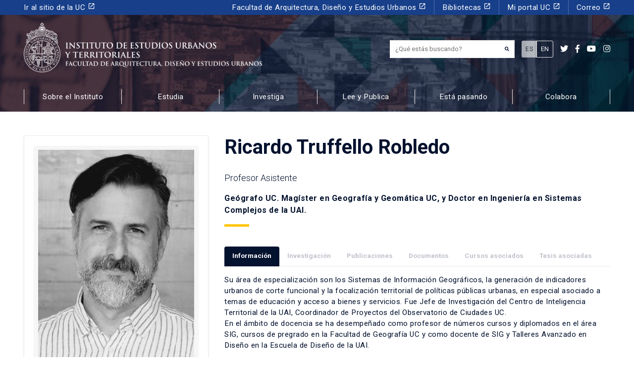

--- FILE ---
content_type: text/html; charset=UTF-8
request_url: https://estudiosurbanos.uc.cl/academicos/ricardo-truffello-robledo/
body_size: 38912
content:
<!-- This page is cached by the Hummingbird Performance plugin v3.17.2 - https://wordpress.org/plugins/hummingbird-performance/. --><!DOCTYPE html>
<html lang="es-ES">
<head><!-- Google Tag Manager -->
<script>(function(w,d,s,l,i){w[l]=w[l]||[];w[l].push({'gtm.start':
new Date().getTime(),event:'gtm.js'});var f=d.getElementsByTagName(s)[0],
j=d.createElement(s),dl=l!='dataLayer'?'&l='+l:'';j.async=true;j.src=
'https://www.googletagmanager.com/gtm.js?id='+i+dl;f.parentNode.insertBefore(j,f);
})(window,document,'script','dataLayer','GTM-PMXF49G');</script>
<!-- End Google Tag Manager -->
    
  <meta charset="UTF-8">
  <meta http-equiv="X-UA-Compatible" content="IE=edge">
  <meta name="viewport" content="width=device-width, initial-scale=1, shrink-to-fit=no">
  <meta name="mobile-web-app-capable" content="yes">
  <meta name="apple-mobile-web-app-capable" content="yes">
  <meta name="apple-mobile-web-app-title" content="Instituto de estudios Urbanos y Territoriales UC - Pontificia Universidad Católica de Chile">
  <link rel="profile" href="http://gmpg.org/xfn/11">
  <link rel="pingback" href="https://estudiosurbanos.uc.cl/xmlrpc.php">
  <meta name='robots' content='index, follow, max-image-preview:large, max-snippet:-1, max-video-preview:-1' />

	<!-- This site is optimized with the Yoast SEO plugin v26.5 - https://yoast.com/wordpress/plugins/seo/ -->
	<title>Ricardo Truffello Robledo - Instituto de estudios Urbanos y Territoriales UC</title>
	<link rel="canonical" href="https://estudiosurbanos.uc.cl/academicos/ricardo-truffello-robledo/" />
	<meta property="og:locale" content="es_ES" />
	<meta property="og:locale:alternate" content="en_US" />
	<meta property="og:type" content="article" />
	<meta property="og:title" content="Ricardo Truffello Robledo - Instituto de estudios Urbanos y Territoriales UC" />
	<meta property="og:description" content="Geógrafo UC. Magíster en Geografía y Geomática UC, y Doctor en Ingeniería en Sistemas Complejos de la UAI." />
	<meta property="og:url" content="https://estudiosurbanos.uc.cl/academicos/ricardo-truffello-robledo/" />
	<meta property="og:site_name" content="Instituto de estudios Urbanos y Territoriales UC" />
	<meta property="article:publisher" content="https://www.facebook.com/estudiosurbanosuc/" />
	<meta property="article:modified_time" content="2023-12-18T15:03:51+00:00" />
	<meta property="og:image" content="https://estudiosurbanos.uc.cl/wp-content/uploads/2020/01/Ricardo-truffello3.png" />
	<meta property="og:image:width" content="1181" />
	<meta property="og:image:height" content="1576" />
	<meta property="og:image:type" content="image/png" />
	<meta name="twitter:card" content="summary_large_image" />
	<meta name="twitter:image" content="https://estudiosurbanos.uc.cl/wp-content/uploads/2020/01/Ricardo-truffello3.png" />
	<meta name="twitter:site" content="@ieu_t" />
	<meta name="twitter:label1" content="Tiempo de lectura" />
	<meta name="twitter:data1" content="1 minuto" />
	<script type="application/ld+json" class="yoast-schema-graph">{"@context":"https://schema.org","@graph":[{"@type":"WebPage","@id":"https://estudiosurbanos.uc.cl/academicos/ricardo-truffello-robledo/","url":"https://estudiosurbanos.uc.cl/academicos/ricardo-truffello-robledo/","name":"Ricardo Truffello Robledo - Instituto de estudios Urbanos y Territoriales UC","isPartOf":{"@id":"https://estudiosurbanos.uc.cl/#website"},"primaryImageOfPage":{"@id":"https://estudiosurbanos.uc.cl/academicos/ricardo-truffello-robledo/#primaryimage"},"image":{"@id":"https://estudiosurbanos.uc.cl/academicos/ricardo-truffello-robledo/#primaryimage"},"thumbnailUrl":"https://estudiosurbanos.uc.cl/wp-content/uploads/2020/01/Ricardo-truffello3.png","datePublished":"2020-01-09T20:11:16+00:00","dateModified":"2023-12-18T15:03:51+00:00","breadcrumb":{"@id":"https://estudiosurbanos.uc.cl/academicos/ricardo-truffello-robledo/#breadcrumb"},"inLanguage":"es-ES","potentialAction":[{"@type":"ReadAction","target":["https://estudiosurbanos.uc.cl/academicos/ricardo-truffello-robledo/"]}]},{"@type":"ImageObject","inLanguage":"es-ES","@id":"https://estudiosurbanos.uc.cl/academicos/ricardo-truffello-robledo/#primaryimage","url":"https://estudiosurbanos.uc.cl/wp-content/uploads/2020/01/Ricardo-truffello3.png","contentUrl":"https://estudiosurbanos.uc.cl/wp-content/uploads/2020/01/Ricardo-truffello3.png","width":1181,"height":1576},{"@type":"BreadcrumbList","@id":"https://estudiosurbanos.uc.cl/academicos/ricardo-truffello-robledo/#breadcrumb","itemListElement":[{"@type":"ListItem","position":1,"name":"Personas","item":"https://estudiosurbanos.uc.cl/academicos/"},{"@type":"ListItem","position":2,"name":"Ricardo Truffello Robledo"}]},{"@type":"WebSite","@id":"https://estudiosurbanos.uc.cl/#website","url":"https://estudiosurbanos.uc.cl/","name":"Instituto de estudios Urbanos y Territoriales UC","description":"Pontificia Universidad Católica de Chile","potentialAction":[{"@type":"SearchAction","target":{"@type":"EntryPoint","urlTemplate":"https://estudiosurbanos.uc.cl/?s={search_term_string}"},"query-input":{"@type":"PropertyValueSpecification","valueRequired":true,"valueName":"search_term_string"}}],"inLanguage":"es-ES"}]}</script>
	<!-- / Yoast SEO plugin. -->


<link rel='dns-prefetch' href='//platform-api.sharethis.com' />
<link rel='dns-prefetch' href='//use.fontawesome.com' />
<link rel='dns-prefetch' href='//fonts.googleapis.com' />
<link href='//hb.wpmucdn.com' rel='preconnect' />
<link href='http://use.fontawesome.com' crossorigin='' rel='preconnect' />
<link href='http://fonts.googleapis.com' rel='preconnect' />
<link href='//fonts.gstatic.com' crossorigin='' rel='preconnect' />
		<style>
			.lazyload,
			.lazyloading {
				max-width: 100%;
			}
		</style>
		<style id='wp-img-auto-sizes-contain-inline-css'>
img:is([sizes=auto i],[sizes^="auto," i]){contain-intrinsic-size:3000px 1500px}
/*# sourceURL=wp-img-auto-sizes-contain-inline-css */
</style>
<style id='wp-emoji-styles-inline-css'>

	img.wp-smiley, img.emoji {
		display: inline !important;
		border: none !important;
		box-shadow: none !important;
		height: 1em !important;
		width: 1em !important;
		margin: 0 0.07em !important;
		vertical-align: -0.1em !important;
		background: none !important;
		padding: 0 !important;
	}
/*# sourceURL=wp-emoji-styles-inline-css */
</style>
<style id='wp-block-library-inline-css'>
:root{--wp-block-synced-color:#7a00df;--wp-block-synced-color--rgb:122,0,223;--wp-bound-block-color:var(--wp-block-synced-color);--wp-editor-canvas-background:#ddd;--wp-admin-theme-color:#007cba;--wp-admin-theme-color--rgb:0,124,186;--wp-admin-theme-color-darker-10:#006ba1;--wp-admin-theme-color-darker-10--rgb:0,107,160.5;--wp-admin-theme-color-darker-20:#005a87;--wp-admin-theme-color-darker-20--rgb:0,90,135;--wp-admin-border-width-focus:2px}@media (min-resolution:192dpi){:root{--wp-admin-border-width-focus:1.5px}}.wp-element-button{cursor:pointer}:root .has-very-light-gray-background-color{background-color:#eee}:root .has-very-dark-gray-background-color{background-color:#313131}:root .has-very-light-gray-color{color:#eee}:root .has-very-dark-gray-color{color:#313131}:root .has-vivid-green-cyan-to-vivid-cyan-blue-gradient-background{background:linear-gradient(135deg,#00d084,#0693e3)}:root .has-purple-crush-gradient-background{background:linear-gradient(135deg,#34e2e4,#4721fb 50%,#ab1dfe)}:root .has-hazy-dawn-gradient-background{background:linear-gradient(135deg,#faaca8,#dad0ec)}:root .has-subdued-olive-gradient-background{background:linear-gradient(135deg,#fafae1,#67a671)}:root .has-atomic-cream-gradient-background{background:linear-gradient(135deg,#fdd79a,#004a59)}:root .has-nightshade-gradient-background{background:linear-gradient(135deg,#330968,#31cdcf)}:root .has-midnight-gradient-background{background:linear-gradient(135deg,#020381,#2874fc)}:root{--wp--preset--font-size--normal:16px;--wp--preset--font-size--huge:42px}.has-regular-font-size{font-size:1em}.has-larger-font-size{font-size:2.625em}.has-normal-font-size{font-size:var(--wp--preset--font-size--normal)}.has-huge-font-size{font-size:var(--wp--preset--font-size--huge)}.has-text-align-center{text-align:center}.has-text-align-left{text-align:left}.has-text-align-right{text-align:right}.has-fit-text{white-space:nowrap!important}#end-resizable-editor-section{display:none}.aligncenter{clear:both}.items-justified-left{justify-content:flex-start}.items-justified-center{justify-content:center}.items-justified-right{justify-content:flex-end}.items-justified-space-between{justify-content:space-between}.screen-reader-text{border:0;clip-path:inset(50%);height:1px;margin:-1px;overflow:hidden;padding:0;position:absolute;width:1px;word-wrap:normal!important}.screen-reader-text:focus{background-color:#ddd;clip-path:none;color:#444;display:block;font-size:1em;height:auto;left:5px;line-height:normal;padding:15px 23px 14px;text-decoration:none;top:5px;width:auto;z-index:100000}html :where(.has-border-color){border-style:solid}html :where([style*=border-top-color]){border-top-style:solid}html :where([style*=border-right-color]){border-right-style:solid}html :where([style*=border-bottom-color]){border-bottom-style:solid}html :where([style*=border-left-color]){border-left-style:solid}html :where([style*=border-width]){border-style:solid}html :where([style*=border-top-width]){border-top-style:solid}html :where([style*=border-right-width]){border-right-style:solid}html :where([style*=border-bottom-width]){border-bottom-style:solid}html :where([style*=border-left-width]){border-left-style:solid}html :where(img[class*=wp-image-]){height:auto;max-width:100%}:where(figure){margin:0 0 1em}html :where(.is-position-sticky){--wp-admin--admin-bar--position-offset:var(--wp-admin--admin-bar--height,0px)}@media screen and (max-width:600px){html :where(.is-position-sticky){--wp-admin--admin-bar--position-offset:0px}}

/*# sourceURL=wp-block-library-inline-css */
</style><style id='global-styles-inline-css'>
:root{--wp--preset--aspect-ratio--square: 1;--wp--preset--aspect-ratio--4-3: 4/3;--wp--preset--aspect-ratio--3-4: 3/4;--wp--preset--aspect-ratio--3-2: 3/2;--wp--preset--aspect-ratio--2-3: 2/3;--wp--preset--aspect-ratio--16-9: 16/9;--wp--preset--aspect-ratio--9-16: 9/16;--wp--preset--color--black: #000000;--wp--preset--color--cyan-bluish-gray: #abb8c3;--wp--preset--color--white: #ffffff;--wp--preset--color--pale-pink: #f78da7;--wp--preset--color--vivid-red: #cf2e2e;--wp--preset--color--luminous-vivid-orange: #ff6900;--wp--preset--color--luminous-vivid-amber: #fcb900;--wp--preset--color--light-green-cyan: #7bdcb5;--wp--preset--color--vivid-green-cyan: #00d084;--wp--preset--color--pale-cyan-blue: #8ed1fc;--wp--preset--color--vivid-cyan-blue: #0693e3;--wp--preset--color--vivid-purple: #9b51e0;--wp--preset--gradient--vivid-cyan-blue-to-vivid-purple: linear-gradient(135deg,rgb(6,147,227) 0%,rgb(155,81,224) 100%);--wp--preset--gradient--light-green-cyan-to-vivid-green-cyan: linear-gradient(135deg,rgb(122,220,180) 0%,rgb(0,208,130) 100%);--wp--preset--gradient--luminous-vivid-amber-to-luminous-vivid-orange: linear-gradient(135deg,rgb(252,185,0) 0%,rgb(255,105,0) 100%);--wp--preset--gradient--luminous-vivid-orange-to-vivid-red: linear-gradient(135deg,rgb(255,105,0) 0%,rgb(207,46,46) 100%);--wp--preset--gradient--very-light-gray-to-cyan-bluish-gray: linear-gradient(135deg,rgb(238,238,238) 0%,rgb(169,184,195) 100%);--wp--preset--gradient--cool-to-warm-spectrum: linear-gradient(135deg,rgb(74,234,220) 0%,rgb(151,120,209) 20%,rgb(207,42,186) 40%,rgb(238,44,130) 60%,rgb(251,105,98) 80%,rgb(254,248,76) 100%);--wp--preset--gradient--blush-light-purple: linear-gradient(135deg,rgb(255,206,236) 0%,rgb(152,150,240) 100%);--wp--preset--gradient--blush-bordeaux: linear-gradient(135deg,rgb(254,205,165) 0%,rgb(254,45,45) 50%,rgb(107,0,62) 100%);--wp--preset--gradient--luminous-dusk: linear-gradient(135deg,rgb(255,203,112) 0%,rgb(199,81,192) 50%,rgb(65,88,208) 100%);--wp--preset--gradient--pale-ocean: linear-gradient(135deg,rgb(255,245,203) 0%,rgb(182,227,212) 50%,rgb(51,167,181) 100%);--wp--preset--gradient--electric-grass: linear-gradient(135deg,rgb(202,248,128) 0%,rgb(113,206,126) 100%);--wp--preset--gradient--midnight: linear-gradient(135deg,rgb(2,3,129) 0%,rgb(40,116,252) 100%);--wp--preset--font-size--small: 13px;--wp--preset--font-size--medium: 20px;--wp--preset--font-size--large: 36px;--wp--preset--font-size--x-large: 42px;--wp--preset--spacing--20: 0.44rem;--wp--preset--spacing--30: 0.67rem;--wp--preset--spacing--40: 1rem;--wp--preset--spacing--50: 1.5rem;--wp--preset--spacing--60: 2.25rem;--wp--preset--spacing--70: 3.38rem;--wp--preset--spacing--80: 5.06rem;--wp--preset--shadow--natural: 6px 6px 9px rgba(0, 0, 0, 0.2);--wp--preset--shadow--deep: 12px 12px 50px rgba(0, 0, 0, 0.4);--wp--preset--shadow--sharp: 6px 6px 0px rgba(0, 0, 0, 0.2);--wp--preset--shadow--outlined: 6px 6px 0px -3px rgb(255, 255, 255), 6px 6px rgb(0, 0, 0);--wp--preset--shadow--crisp: 6px 6px 0px rgb(0, 0, 0);}:where(.is-layout-flex){gap: 0.5em;}:where(.is-layout-grid){gap: 0.5em;}body .is-layout-flex{display: flex;}.is-layout-flex{flex-wrap: wrap;align-items: center;}.is-layout-flex > :is(*, div){margin: 0;}body .is-layout-grid{display: grid;}.is-layout-grid > :is(*, div){margin: 0;}:where(.wp-block-columns.is-layout-flex){gap: 2em;}:where(.wp-block-columns.is-layout-grid){gap: 2em;}:where(.wp-block-post-template.is-layout-flex){gap: 1.25em;}:where(.wp-block-post-template.is-layout-grid){gap: 1.25em;}.has-black-color{color: var(--wp--preset--color--black) !important;}.has-cyan-bluish-gray-color{color: var(--wp--preset--color--cyan-bluish-gray) !important;}.has-white-color{color: var(--wp--preset--color--white) !important;}.has-pale-pink-color{color: var(--wp--preset--color--pale-pink) !important;}.has-vivid-red-color{color: var(--wp--preset--color--vivid-red) !important;}.has-luminous-vivid-orange-color{color: var(--wp--preset--color--luminous-vivid-orange) !important;}.has-luminous-vivid-amber-color{color: var(--wp--preset--color--luminous-vivid-amber) !important;}.has-light-green-cyan-color{color: var(--wp--preset--color--light-green-cyan) !important;}.has-vivid-green-cyan-color{color: var(--wp--preset--color--vivid-green-cyan) !important;}.has-pale-cyan-blue-color{color: var(--wp--preset--color--pale-cyan-blue) !important;}.has-vivid-cyan-blue-color{color: var(--wp--preset--color--vivid-cyan-blue) !important;}.has-vivid-purple-color{color: var(--wp--preset--color--vivid-purple) !important;}.has-black-background-color{background-color: var(--wp--preset--color--black) !important;}.has-cyan-bluish-gray-background-color{background-color: var(--wp--preset--color--cyan-bluish-gray) !important;}.has-white-background-color{background-color: var(--wp--preset--color--white) !important;}.has-pale-pink-background-color{background-color: var(--wp--preset--color--pale-pink) !important;}.has-vivid-red-background-color{background-color: var(--wp--preset--color--vivid-red) !important;}.has-luminous-vivid-orange-background-color{background-color: var(--wp--preset--color--luminous-vivid-orange) !important;}.has-luminous-vivid-amber-background-color{background-color: var(--wp--preset--color--luminous-vivid-amber) !important;}.has-light-green-cyan-background-color{background-color: var(--wp--preset--color--light-green-cyan) !important;}.has-vivid-green-cyan-background-color{background-color: var(--wp--preset--color--vivid-green-cyan) !important;}.has-pale-cyan-blue-background-color{background-color: var(--wp--preset--color--pale-cyan-blue) !important;}.has-vivid-cyan-blue-background-color{background-color: var(--wp--preset--color--vivid-cyan-blue) !important;}.has-vivid-purple-background-color{background-color: var(--wp--preset--color--vivid-purple) !important;}.has-black-border-color{border-color: var(--wp--preset--color--black) !important;}.has-cyan-bluish-gray-border-color{border-color: var(--wp--preset--color--cyan-bluish-gray) !important;}.has-white-border-color{border-color: var(--wp--preset--color--white) !important;}.has-pale-pink-border-color{border-color: var(--wp--preset--color--pale-pink) !important;}.has-vivid-red-border-color{border-color: var(--wp--preset--color--vivid-red) !important;}.has-luminous-vivid-orange-border-color{border-color: var(--wp--preset--color--luminous-vivid-orange) !important;}.has-luminous-vivid-amber-border-color{border-color: var(--wp--preset--color--luminous-vivid-amber) !important;}.has-light-green-cyan-border-color{border-color: var(--wp--preset--color--light-green-cyan) !important;}.has-vivid-green-cyan-border-color{border-color: var(--wp--preset--color--vivid-green-cyan) !important;}.has-pale-cyan-blue-border-color{border-color: var(--wp--preset--color--pale-cyan-blue) !important;}.has-vivid-cyan-blue-border-color{border-color: var(--wp--preset--color--vivid-cyan-blue) !important;}.has-vivid-purple-border-color{border-color: var(--wp--preset--color--vivid-purple) !important;}.has-vivid-cyan-blue-to-vivid-purple-gradient-background{background: var(--wp--preset--gradient--vivid-cyan-blue-to-vivid-purple) !important;}.has-light-green-cyan-to-vivid-green-cyan-gradient-background{background: var(--wp--preset--gradient--light-green-cyan-to-vivid-green-cyan) !important;}.has-luminous-vivid-amber-to-luminous-vivid-orange-gradient-background{background: var(--wp--preset--gradient--luminous-vivid-amber-to-luminous-vivid-orange) !important;}.has-luminous-vivid-orange-to-vivid-red-gradient-background{background: var(--wp--preset--gradient--luminous-vivid-orange-to-vivid-red) !important;}.has-very-light-gray-to-cyan-bluish-gray-gradient-background{background: var(--wp--preset--gradient--very-light-gray-to-cyan-bluish-gray) !important;}.has-cool-to-warm-spectrum-gradient-background{background: var(--wp--preset--gradient--cool-to-warm-spectrum) !important;}.has-blush-light-purple-gradient-background{background: var(--wp--preset--gradient--blush-light-purple) !important;}.has-blush-bordeaux-gradient-background{background: var(--wp--preset--gradient--blush-bordeaux) !important;}.has-luminous-dusk-gradient-background{background: var(--wp--preset--gradient--luminous-dusk) !important;}.has-pale-ocean-gradient-background{background: var(--wp--preset--gradient--pale-ocean) !important;}.has-electric-grass-gradient-background{background: var(--wp--preset--gradient--electric-grass) !important;}.has-midnight-gradient-background{background: var(--wp--preset--gradient--midnight) !important;}.has-small-font-size{font-size: var(--wp--preset--font-size--small) !important;}.has-medium-font-size{font-size: var(--wp--preset--font-size--medium) !important;}.has-large-font-size{font-size: var(--wp--preset--font-size--large) !important;}.has-x-large-font-size{font-size: var(--wp--preset--font-size--x-large) !important;}
/*# sourceURL=global-styles-inline-css */
</style>

<style id='classic-theme-styles-inline-css'>
/*! This file is auto-generated */
.wp-block-button__link{color:#fff;background-color:#32373c;border-radius:9999px;box-shadow:none;text-decoration:none;padding:calc(.667em + 2px) calc(1.333em + 2px);font-size:1.125em}.wp-block-file__button{background:#32373c;color:#fff;text-decoration:none}
/*# sourceURL=/wp-includes/css/classic-themes.min.css */
</style>
<link rel='stylesheet' id='contact-form-7-css' href='https://estudiosurbanos.uc.cl/wp-content/plugins/contact-form-7/includes/css/styles.css?ver=6.1.4' media='all' />
<style id='contact-form-7-inline-css'>
.wpcf7 .wpcf7-recaptcha iframe {margin-bottom: 0;}.wpcf7 .wpcf7-recaptcha[data-align="center"] > div {margin: 0 auto;}.wpcf7 .wpcf7-recaptcha[data-align="right"] > div {margin: 0 0 0 auto;}
/*# sourceURL=contact-form-7-inline-css */
</style>
<link rel='stylesheet' id='share-this-share-buttons-sticky-css' href='https://estudiosurbanos.uc.cl/wp-content/plugins/sharethis-share-buttons/css/mu-style.css?ver=1759494973' media='all' />
<link rel='stylesheet' id='wpm-main-css' href='//estudiosurbanos.uc.cl/wp-content/plugins/wp-multilang/assets/styles/main.min.css?ver=2.4.24' media='all' />
<link rel='stylesheet' id='bootstrap-css-css' href='https://estudiosurbanos.uc.cl/wp-content/themes/ieut/css/bootstrap.min.css?ver=028c5820e7ef5f60c78937fbc28b92fe' media='all' />
<link rel='stylesheet' id='custom-css' href='https://estudiosurbanos.uc.cl/wp-content/themes/ieut/css/custom.css?ver=0.1' media='all' />
<link rel='stylesheet' id='flickity-css' href='https://estudiosurbanos.uc.cl/wp-content/themes/ieut/assets/css/flickity.min.css?ver=2.2.1' media='screen' />
<link rel='stylesheet' id='font-awesome-css' href='https://use.fontawesome.com/releases/v5.7.2/css/all.css?ver=028c5820e7ef5f60c78937fbc28b92fe' media='all' />
<link rel='stylesheet' id='google-fonts-css' href='https://fonts.googleapis.com/css?family=Roboto+Slab%3A400%2C700%7CRoboto%3A300%2C300i%2C400%2C400i%2C500%2C500i%2C700%2C700i%2C900%2C900i&#038;display=swap&#038;ver=028c5820e7ef5f60c78937fbc28b92fe' media='all' />
<link rel='stylesheet' id='material-icons-css' href='https://fonts.googleapis.com/icon?family=Material+Icons&#038;css&#038;ver=028c5820e7ef5f60c78937fbc28b92fe' media='all' />
<script src="//platform-api.sharethis.com/js/sharethis.js?ver=2.3.6#property=6337751eb22a350012c877b9&amp;product=-buttons&amp;source=sharethis-share-buttons-wordpress" id="share-this-share-buttons-mu-js"></script>
<script src="https://estudiosurbanos.uc.cl/wp-includes/js/jquery/jquery.min.js?ver=3.7.1" id="jquery-core-js"></script>
<script src="https://estudiosurbanos.uc.cl/wp-includes/js/jquery/jquery-migrate.min.js?ver=3.4.1" id="jquery-migrate-js"></script>
<script src="https://estudiosurbanos.uc.cl/wp-content/themes/ieut/js/bootstrap.min.js?ver=028c5820e7ef5f60c78937fbc28b92fe" id="bootstrap-js-js"></script>
<script src="https://estudiosurbanos.uc.cl/wp-content/themes/ieut/js/popper.min.js?ver=028c5820e7ef5f60c78937fbc28b92fe" id="popper-js"></script>
<link rel="EditURI" type="application/rsd+xml" title="RSD" href="https://estudiosurbanos.uc.cl/xmlrpc.php?rsd" />

<link rel='shortlink' href='https://estudiosurbanos.uc.cl/?p=4840' />
<link rel="alternate" hreflang="en-us" href="https://estudiosurbanos.uc.cl/en/academicos/ricardo-truffello-robledo/"/>
<link rel="alternate" hreflang="x-default" href="https://estudiosurbanos.uc.cl/academicos/ricardo-truffello-robledo/"/>
<link rel="alternate" hreflang="es-es" href="https://estudiosurbanos.uc.cl/academicos/ricardo-truffello-robledo/"/>
		<script>
			document.documentElement.className = document.documentElement.className.replace('no-js', 'js');
		</script>
				<style>
			.no-js img.lazyload {
				display: none;
			}

			figure.wp-block-image img.lazyloading {
				min-width: 150px;
			}

			.lazyload,
			.lazyloading {
				--smush-placeholder-width: 100px;
				--smush-placeholder-aspect-ratio: 1/1;
				width: var(--smush-image-width, var(--smush-placeholder-width)) !important;
				aspect-ratio: var(--smush-image-aspect-ratio, var(--smush-placeholder-aspect-ratio)) !important;
			}

						.lazyload, .lazyloading {
				opacity: 0;
			}

			.lazyloaded {
				opacity: 1;
				transition: opacity 400ms;
				transition-delay: 0ms;
			}

					</style>
		<meta name="mobile-web-app-capable" content="yes">
<meta name="apple-mobile-web-app-capable" content="yes">
<meta name="apple-mobile-web-app-title" content="Instituto de estudios Urbanos y Territoriales UC - Pontificia Universidad Católica de Chile">
<style>.recentcomments a{display:inline !important;padding:0 !important;margin:0 !important;}</style><link rel="icon" href="https://estudiosurbanos.uc.cl/wp-content/uploads/2020/04/cropped-favicon2-32x32.png" sizes="32x32" />
<link rel="icon" href="https://estudiosurbanos.uc.cl/wp-content/uploads/2020/04/cropped-favicon2-192x192.png" sizes="192x192" />
<link rel="apple-touch-icon" href="https://estudiosurbanos.uc.cl/wp-content/uploads/2020/04/cropped-favicon2-180x180.png" />
<meta name="msapplication-TileImage" content="https://estudiosurbanos.uc.cl/wp-content/uploads/2020/04/cropped-favicon2-270x270.png" />
		<style id="wp-custom-css">
			img.size-card {
    width: 100%;
    height: 260px;
    object-fit: cover;
}
.home a.border-after h5.card-title {
    height: 4rem !important;
    overflow: hidden;
}
footer u {
	text-decoration: none;
}
.page-template-frontpage-observatorio-arriendo nav#main {
    /* display: none; */
    opacity: 0;
}
.card-observatorio-frontpage h2.border-after:after {
    border-color: #fff;
}		</style>
		</head>

<body class="wp-singular academicos-template-default single single-academicos postid-4840 wp-theme-sgd wp-child-theme-ieut language-es no-sidebar group-blog"><!-- Google Tag Manager (noscript) -->
<noscript><iframe data-src="https://www.googletagmanager.com/ns.html?id=GTM-PMXF49G"
height="0" width="0" style="display:none;visibility:hidden" src="[data-uri]" class="lazyload" data-load-mode="1"></iframe></noscript>
<!-- End Google Tag Manager (noscript) -->

<header id="main" itemscope itemtype="http://schema.org/WebSite" class="small position-relative bg-dark shadow-sm">

  <section class="slider bg-dark position-absolute top-0 left-0 h-100 w-100">
    <article class="slide w-100 h-100 bg-cover lazyload" style="background-image:inherit;" data-bg-image="url(https://estudiosurbanos.uc.cl/wp-content/uploads/2020/04/Header-páginas-interiores.jpg)"></article>
  </section>

  <div class="w-100 header-content header-bg position-relative bg-overlay-dark">
    <div id="menu-header" class="bg-secondary text-white">
    <div class="container">

        <div class="row align-items-center d-lg-none">
            <div class="col-9">
                <h2 id="site_description" class="trajan-bold small text-white">Pontificia Universidad Católica de Chile</h2>
            </div>
            <div class="col-3">
                <button class="ml-auto px-0 btn btn-primary rounded-0 px-3 text-center w-100" type="button" data-toggle="collapse" data-target="#navbarNavPuc" aria-controls="navbarNavPuc" aria-expanded="false" aria-label="Toggle navigation">
                <span class="fa fa-bars"></span>
              </button>
            </div>
        </div>

        <nav id="menu-header-desktop" class="navbar navbar-expand-lg navbar-dark p-0 small">
            <div class="collapse navbar-collapse" id="navbarNavPuc">
                <div class="w-100"><ul id="menu-menu-puc" class=" navbar-nav"><li itemscope="itemscope" itemtype="https://www.schema.org/SiteNavigationElement" id="menu-item-170" class="menu-item menu-item-type-custom menu-item-object-custom menu-item-170 nav-item"><a title="Ir al sitio de la UC" target="_blank" href="https://www.uc.cl/" class="nav-link">Ir al sitio de la UC <i class="material-icons small d-inline">launch</i></a></li>
<li itemscope="itemscope" itemtype="https://www.schema.org/SiteNavigationElement" id="menu-item-171" class="menu-item menu-item-type-custom menu-item-object-custom menu-item-171 nav-item"><a title="Facultad de Arquitectura, Diseño y Estudios Urbanos" target="_blank" href="http://fadeu.uc.cl/" class="nav-link">Facultad de Arquitectura, Diseño y Estudios Urbanos <i class="material-icons small d-inline">launch</i></a></li>
<li itemscope="itemscope" itemtype="https://www.schema.org/SiteNavigationElement" id="menu-item-172" class="menu-item menu-item-type-custom menu-item-object-custom menu-item-172 nav-item"><a title="Bibliotecas" target="_blank" href="http://bibliotecas.uc.cl/" class="nav-link">Bibliotecas <i class="material-icons small d-inline">launch</i></a></li>
<li itemscope="itemscope" itemtype="https://www.schema.org/SiteNavigationElement" id="menu-item-173" class="menu-item menu-item-type-custom menu-item-object-custom menu-item-173 nav-item"><a title="Mi portal UC" target="_blank" href="https://sso.uc.cl/cas/login?service=https%3A%2F%2Fportal.uc.cl%2Fc%2Fportal%2Flogin%3Bjsessionid%3DE731B795A8FC18B5B5862A46330EE8C8" class="nav-link">Mi portal UC <i class="material-icons small d-inline">launch</i></a></li>
<li itemscope="itemscope" itemtype="https://www.schema.org/SiteNavigationElement" id="menu-item-174" class="menu-item menu-item-type-custom menu-item-object-custom menu-item-174 nav-item"><a title="Correo" target="_blank" href="https://webaccess.uc.cl/" class="nav-link">Correo <i class="material-icons small d-inline">launch</i></a></li>
</ul></div>            </div>
        </nav>
    </div>
</div>

    <div id="menu-principal-facultad">
      <div class="container py-lg-3">
        <div class="row align-items-center">

          <div class="col-xl-6 col-lg-7 col-9">
            <a class="d-lg-inline-flex d-flex align-items-end text-white p-0 my-lg-0 my-3" href="https://estudiosurbanos.uc.cl" title="Instituto de estudios Urbanos y Territoriales UC">
              <img class="img_logo mr-2 d-none d-md-block lazyload" alt="Instituto de estudios Urbanos y Territoriales UC" data-src="https://estudiosurbanos.uc.cl/wp-content/uploads/2019/12/logo-white.png" height="100" src="[data-uri]" style="--smush-placeholder-width: 1112px; --smush-placeholder-aspect-ratio: 1112/231;" />
              <img class="img_logo mr-2 mw-100 h-auto d-block d-md-none lazyload" alt="Instituto de estudios Urbanos y Territoriales UC" data-src="https://estudiosurbanos.uc.cl/wp-content/uploads/2019/12/logo-white.png" height="100" src="[data-uri]" style="--smush-placeholder-width: 1112px; --smush-placeholder-aspect-ratio: 1112/231;" />
              <h2 id="logo-text" class="trajan-bold h4 mb-2 text-uppercase font-weight-bold sr-only">Instituto de estudios urbanos <br>y territoriales<br><small class="trajan-regular">Facultad de Arquitectura, Diseño y Estudios Urbanos</small></h2>
            </a>
          </div>

          <div class="col-xl-6 col-lg-5 col-3">
            <div class="ml-auto col-6 px-0 justify-content-end my-2 d-lg-flex d-none">
              <div class="mr-3">
                <form method="get" id="searchform" action="https://estudiosurbanos.uc.cl/" role="search">
	<label for="s" class="assistive-text sr-only" for="s">¿Qué estás buscando?</label>
	<div class="input-group">
		<input type='hidden' value='42667' name='wpessid' />
		<input class="field form-control" id="s" name="s" type="text" placeholder="¿Qué estás buscando?" value="">
        <div class="input-group-prepend">
          <div class="input-group-text smallest py-3"><button type="submit" class="fa fa-search border-0 p-0 bg-transparent text-dark"></i></div>
        </div>
	</div>
</form>
              </div>

                              <div class="btn-group btn-group-sm align-items-center" role="group" aria-label="Idioma">
                                    <a href="https://estudiosurbanos.uc.cl/academicos/ricardo-truffello-robledo" class="btn py-2 btn-sm small btn-light disabled border">ES</a>
                  <a href="https://estudiosurbanos.uc.cl/en/academicos/ricardo-truffello-robledo" class="btn py-2 btn-sm small btn-outline-light border">EN</a>
                </div>
              
              <div class="social-feed d-none d-xl-flex my-2">
                  <a class="text-white lead d-block ml-3" href="https://twitter.com/ieu_t" title="" target="_blank"><i class="fab fa-twitter"></i></a><a class="text-white lead d-block ml-3" href="https://www.facebook.com/estudiosurbanosuc/" title="" target="_blank"><i class="fab fa-facebook-f"></i></a><a class="text-white lead d-block ml-3" href="https://www.youtube.com/channel/UCeZzl01wEABnldblxC0EjwA" title="" target="_blank"><i class="fab fa-youtube"></i></a><a class="text-white lead d-block ml-3" href="https://www.instagram.com/estudiosurbanosuc/" title="" target="_blank"><i class="fab fa-instagram"></i></a>              </div>
            </div>
            <button class="d-lg-none ml-auto px-0 btn btn-dark rounded-0 h-100 w-100 text-center" type="button" data-toggle="collapse" data-target="#navbarNav" aria-controls="navbarNav" aria-expanded="false" aria-label="Toggle navigation">
              <span class="fa fa-bars"></span>
            </button>
          </div>

        </div>
      </div>
    </div>
    <nav id="main" class="navbar navbar-expand-lg navbar-dark pb-lg-3 pb-0 py-lg-1 py-0 px-0 mt-2">
      <div class="container">
        <div class="collapse navbar-collapse" id="navbarNav">
            <div class="menu-menu-principal-container"><ul id="menu-menu-principal" class="navbar-nav"><li itemscope="itemscope" itemtype="https://www.schema.org/SiteNavigationElement" id="menu-item-8262" class="menu-item menu-item-type-post_type menu-item-object-page menu-item-has-children dropdown menu-item-8262 nav-item"><a title="Sobre el Instituto" href="https://estudiosurbanos.uc.cl/el-instituto/" class="nav-link">Sobre el Instituto</a>
<ul class="dropdown-menu"  role="menu">
	<li itemscope="itemscope" itemtype="https://www.schema.org/SiteNavigationElement" id="menu-item-738" class="menu-item menu-item-type-post_type menu-item-object-page menu-item-738 nav-item"><a title="El Instituto" href="https://estudiosurbanos.uc.cl/el-instituto/" class="dropdown-item">El Instituto</a></li>
	<li itemscope="itemscope" itemtype="https://www.schema.org/SiteNavigationElement" id="menu-item-13659" class="menu-item menu-item-type-taxonomy menu-item-object-categorias-docentes menu-item-has-children dropdown menu-item-13659 nav-item"><a title="Personas" href="https://estudiosurbanos.uc.cl/categorias/directivos/" class="dropdown-item">Personas</a>
	<ul class="dropdown-menu"  role="menu">
		<li itemscope="itemscope" itemtype="https://www.schema.org/SiteNavigationElement" id="menu-item-13661" class="menu-item menu-item-type-taxonomy menu-item-object-categorias-docentes menu-item-13661 nav-item"><a title="Equipo de dirección y académicos" href="https://estudiosurbanos.uc.cl/categorias/directivos/" class="dropdown-item">Equipo de dirección y académicos</a></li>
		<li itemscope="itemscope" itemtype="https://www.schema.org/SiteNavigationElement" id="menu-item-11925" class="menu-item menu-item-type-post_type menu-item-object-page menu-item-11925 nav-item"><a title="Centros de estudiantes y delegados" href="https://estudiosurbanos.uc.cl/centros-de-estudiantes-y-delegados/" class="dropdown-item">Centros de estudiantes y delegados</a></li>
		<li itemscope="itemscope" itemtype="https://www.schema.org/SiteNavigationElement" id="menu-item-11804" class="menu-item menu-item-type-post_type menu-item-object-page menu-item-11804 nav-item"><a title="Estudiantes y Egresados" href="https://estudiosurbanos.uc.cl/categorias-directivos/estudiantes-y-egresados/" class="dropdown-item">Estudiantes y Egresados</a></li>
	</ul>
</li>
	<li itemscope="itemscope" itemtype="https://www.schema.org/SiteNavigationElement" id="menu-item-267" class="menu-item menu-item-type-post_type menu-item-object-page menu-item-267 nav-item"><a title="Contacto" href="https://estudiosurbanos.uc.cl/contacto/" class="dropdown-item">Contacto</a></li>
</ul>
</li>
<li itemscope="itemscope" itemtype="https://www.schema.org/SiteNavigationElement" id="menu-item-71446" class="menu-item menu-item-type-custom menu-item-object-custom menu-item-has-children dropdown menu-item-71446 nav-item"><a title="Estudia" href="https://estudiosurbanos.uc.cl/estudia/" class="nav-link">Estudia</a>
<ul class="dropdown-menu"  role="menu">
	<li itemscope="itemscope" itemtype="https://www.schema.org/SiteNavigationElement" id="menu-item-18053" class="menu-item menu-item-type-taxonomy menu-item-object-grados-academicos menu-item-18053 nav-item"><a title="Pregrado" href="https://estudiosurbanos.uc.cl/programas/pregrado/" class="dropdown-item">Pregrado</a></li>
	<li itemscope="itemscope" itemtype="https://www.schema.org/SiteNavigationElement" id="menu-item-18095" class="menu-item menu-item-type-taxonomy menu-item-object-grados-academicos menu-item-18095 nav-item"><a title="Magíster" href="https://estudiosurbanos.uc.cl/programas/magister/" class="dropdown-item">Magíster</a></li>
	<li itemscope="itemscope" itemtype="https://www.schema.org/SiteNavigationElement" id="menu-item-20739" class="menu-item menu-item-type-custom menu-item-object-custom menu-item-20739 nav-item"><a title="Doctorado" href="https://doctoradofadeu.uc.cl/" class="dropdown-item">Doctorado</a></li>
	<li itemscope="itemscope" itemtype="https://www.schema.org/SiteNavigationElement" id="menu-item-18057" class="menu-item menu-item-type-taxonomy menu-item-object-grados-academicos menu-item-18057 nav-item"><a title="Educación Continua" href="https://estudiosurbanos.uc.cl/programas/diplomados/" class="dropdown-item">Educación Continua</a></li>
</ul>
</li>
<li itemscope="itemscope" itemtype="https://www.schema.org/SiteNavigationElement" id="menu-item-73022" class="menu-item menu-item-type-custom menu-item-object-custom menu-item-has-children dropdown menu-item-73022 nav-item"><a title="Investiga" href="https://estudiosurbanos.uc.cl/investiga/" class="nav-link">Investiga</a>
<ul class="dropdown-menu"  role="menu">
	<li itemscope="itemscope" itemtype="https://www.schema.org/SiteNavigationElement" id="menu-item-18087" class="menu-item menu-item-type-custom menu-item-object-custom menu-item-18087 nav-item"><a title="Proyectos de Investigación" href="https://estudiosurbanos.uc.cl/categorias-investigaciones/vigentes/" class="dropdown-item">Proyectos de Investigación</a></li>
	<li itemscope="itemscope" itemtype="https://www.schema.org/SiteNavigationElement" id="menu-item-33517" class="menu-item menu-item-type-post_type menu-item-object-page menu-item-33517 nav-item"><a title="Núcleos de investigación" href="https://estudiosurbanos.uc.cl/nucleos-de-investigacion/" class="dropdown-item">Núcleos de investigación</a></li>
	<li itemscope="itemscope" itemtype="https://www.schema.org/SiteNavigationElement" id="menu-item-18075" class="menu-item menu-item-type-post_type_archive menu-item-object-publicaciones menu-item-18075 nav-item"><a title="Publicaciones" href="https://estudiosurbanos.uc.cl/publicacion/" class="dropdown-item">Publicaciones</a></li>
	<li itemscope="itemscope" itemtype="https://www.schema.org/SiteNavigationElement" id="menu-item-18065" class="menu-item menu-item-type-post_type_archive menu-item-object-exalumnos menu-item-18065 nav-item"><a title="Tesis" href="https://estudiosurbanos.uc.cl/exalumnos/" class="dropdown-item">Tesis</a></li>
</ul>
</li>
<li itemscope="itemscope" itemtype="https://www.schema.org/SiteNavigationElement" id="menu-item-18067" class="menu-item menu-item-type-post_type_archive menu-item-object-publicaciones menu-item-has-children dropdown menu-item-18067 nav-item"><a title="Lee y Publica" href="https://estudiosurbanos.uc.cl/publicacion/" class="nav-link">Lee y Publica</a>
<ul class="dropdown-menu"  role="menu">
	<li itemscope="itemscope" itemtype="https://www.schema.org/SiteNavigationElement" id="menu-item-18093" class="menu-item menu-item-type-custom menu-item-object-custom menu-item-18093 nav-item"><a title="Libros" href="https://estudiosurbanos.uc.cl/editorial/libros/" class="dropdown-item">Libros</a></li>
	<li itemscope="itemscope" itemtype="https://www.schema.org/SiteNavigationElement" id="menu-item-44952" class="menu-item menu-item-type-taxonomy menu-item-object-editoriales menu-item-44952 nav-item"><a title="Manuales" href="https://estudiosurbanos.uc.cl/editorial/manuales/" class="dropdown-item">Manuales</a></li>
	<li itemscope="itemscope" itemtype="https://www.schema.org/SiteNavigationElement" id="menu-item-18079" class="menu-item menu-item-type-custom menu-item-object-custom menu-item-18079 nav-item"><a title="Revista Eure" target="_blank" href="https://www.eure.cl/index.php/eure" class="dropdown-item">Revista Eure <i class="material-icons small d-inline">launch</i></a></li>
	<li itemscope="itemscope" itemtype="https://www.schema.org/SiteNavigationElement" id="menu-item-18081" class="menu-item menu-item-type-custom menu-item-object-custom menu-item-18081 nav-item"><a title="Revista Planeo" target="_blank" href="https://revistaplaneo.cl/" class="dropdown-item">Revista Planeo <i class="material-icons small d-inline">launch</i></a></li>
	<li itemscope="itemscope" itemtype="https://www.schema.org/SiteNavigationElement" id="menu-item-39027" class="menu-item menu-item-type-custom menu-item-object-custom menu-item-39027 nav-item"><a title="Documentos de Trabajo" href="https://estudiosurbanos.uc.cl/categoria/documentos-de-trabajo/" class="dropdown-item">Documentos de Trabajo</a></li>
	<li itemscope="itemscope" itemtype="https://www.schema.org/SiteNavigationElement" id="menu-item-39029" class="menu-item menu-item-type-custom menu-item-object-custom menu-item-39029 nav-item"><a title="Documentos de Taller" href="https://estudiosurbanos.uc.cl/categoria/docuentos-de-taller/" class="dropdown-item">Documentos de Taller</a></li>
</ul>
</li>
<li itemscope="itemscope" itemtype="https://www.schema.org/SiteNavigationElement" id="menu-item-18085" class="menu-item menu-item-type-post_type menu-item-object-page current_page_parent menu-item-18085 nav-item"><a title="Está pasando" href="https://estudiosurbanos.uc.cl/comunicaciones/" class="nav-link">Está pasando</a></li>
<li itemscope="itemscope" itemtype="https://www.schema.org/SiteNavigationElement" id="menu-item-54004" class="menu-item menu-item-type-post_type menu-item-object-page menu-item-has-children dropdown menu-item-54004 nav-item"><a title="Colabora" href="https://estudiosurbanos.uc.cl/llamados-y-convocatorias/" class="nav-link">Colabora</a>
<ul class="dropdown-menu"  role="menu">
	<li itemscope="itemscope" itemtype="https://www.schema.org/SiteNavigationElement" id="menu-item-59984" class="menu-item menu-item-type-post_type menu-item-object-post menu-item-59984 nav-item"><a title="Convenio Municipios" href="https://estudiosurbanos.uc.cl/nueva-convocatoria-convenio-de-colaboracion-docente-para-municipios-de-la-rm/" class="dropdown-item">Convenio Municipios</a></li>
	<li itemscope="itemscope" itemtype="https://www.schema.org/SiteNavigationElement" id="menu-item-45665" class="menu-item menu-item-type-post_type menu-item-object-page menu-item-45665 nav-item"><a title="Fondos de difusión" href="https://estudiosurbanos.uc.cl/convocatorias/" class="dropdown-item">Fondos de difusión</a></li>
	<li itemscope="itemscope" itemtype="https://www.schema.org/SiteNavigationElement" id="menu-item-57017" class="menu-item menu-item-type-post_type menu-item-object-page menu-item-57017 nav-item"><a title="Ofertas laborales, prácticas y tesistas" href="https://estudiosurbanos.uc.cl/ofertas-laborales-y-practicas-en-planificacion-urbana-e-investigacion/" class="dropdown-item">Ofertas laborales, prácticas y tesistas</a></li>
	<li itemscope="itemscope" itemtype="https://www.schema.org/SiteNavigationElement" id="menu-item-54020" class="menu-item menu-item-type-post_type menu-item-object-page menu-item-54020 nav-item"><a title="Publicar práctica o empleo" href="https://estudiosurbanos.uc.cl/publicar-practica-o-empleo/" class="dropdown-item">Publicar práctica o empleo</a></li>
</ul>
</li>
</ul></div>            <div class="d-lg-none d-block">
              <div class="d-flex align-items-center justify-content-center text-center social-feed my-2">
                  <a class="text-white lead d-block ml-3" href="https://twitter.com/ieu_t" title="" target="_blank"><i class="fab fa-twitter"></i></a><a class="text-white lead d-block ml-3" href="https://www.facebook.com/estudiosurbanosuc/" title="" target="_blank"><i class="fab fa-facebook-f"></i></a><a class="text-white lead d-block ml-3" href="https://www.youtube.com/channel/UCeZzl01wEABnldblxC0EjwA" title="" target="_blank"><i class="fab fa-youtube"></i></a><a class="text-white lead d-block ml-3" href="https://www.instagram.com/estudiosurbanosuc/" title="" target="_blank"><i class="fab fa-instagram"></i></a>              </div>
              <form method="get" id="searchform" action="https://estudiosurbanos.uc.cl/" role="search">
	<label for="s" class="assistive-text sr-only" for="s">¿Qué estás buscando?</label>
	<div class="input-group">
		<input type='hidden' value='42667' name='wpessid' />
		<input class="field form-control" id="s" name="s" type="text" placeholder="¿Qué estás buscando?" value="">
        <div class="input-group-prepend">
          <div class="input-group-text smallest py-3"><button type="submit" class="fa fa-search border-0 p-0 bg-transparent text-dark"></i></div>
        </div>
	</div>
</form>
            </div>
        </div>
      </div>
    </nav>
  </div>

</header>


<main id="main" class="">  <section id="archive" class="py-5">
    <div class="container">

        <article class="post-content">
          <div class="row">

            <div class="col-lg-4 col-xl-4 text-left">
              <div class="card shadow-sm border">
                <div class="card-body">
                  <img data-src="https://estudiosurbanos.uc.cl/wp-content/uploads/2020/01/Ricardo-truffello3.png" class="mw-100 mb-4 bg-light p-2 shadow-sm lazyload" alt="Ricardo Truffello Robledo" src="[data-uri]" style="--smush-placeholder-width: 1181px; --smush-placeholder-aspect-ratio: 1181/1576;">
                  <h3 class=" border-bottom border-dotted pb-3 mb-3"></h3>
                                        <div class="contact-widget mb-4">
                        <span class="font-weight-bold text-muted mb-2"><i class="mr-2 fa fa-envelope"></i> E-mail:</span>
                        <p class="">rtruffel@uc.cl</p>
                      </div>
                                            <div class="contact-widget mb-4">
                        <span class="font-weight-bold text-muted mb-2"><i class="mr-2 fa fa-tag"></i> Áreas de estudio</span>
                        <p class="">SIG / Indicadores Urbanos / Estadística Espacial / Movilidad Urbana.</p>
                      </div>
                                            <div class="contact-widget mb-4">
                        <span class="font-weight-bold text-muted mb-2"><i class="mr-2 fa fa-tag"></i> Centro de investigación</span>
                        <p class="">Director Observatorio de Ciudades UC (OCUC)</p>
                      </div>
                                            <div class="contact-widget mb-4">
                        <span class="font-weight-bold text-muted mb-2"><i class="mr-2 fa fa-tag"></i> Núcleo de investigación</span>
                        <p class="">Investigador Asociado Núcleo de Investigación Barrio y Ciudad (NUBAC) / Investigador Asociado Núcleo de Investigación sobre gobernanza y Ordenamiento Territorial (NUGOT)</p>
                      </div>
                                      </div>
              </div>
            </div>

            <div class="col-lg-8">

              <header class="section-header mb-3">
                <h1 class="mb-4">Ricardo Truffello Robledo</h1>
                <div class="lead">Profesor Asistente</div>
              </header>

              <div class="text-warning border-after">
                <div class="text-dark lead font-weight-bold"><p>Geógrafo UC. Magíster en Geografía y Geomática UC, y Doctor en Ingeniería en Sistemas Complejos de la UAI.</p>
</div>
              </div>

              <aside id="tabs" class="my-4">
                <ul class="nav nav-tabs">
                                        <li class="nav-item">
                        <a data-toggle="tab" class="nav-link button-show active" href="#content"><div>Información</div></a>
                      </li>
                                            <li class="nav-item">
                        <a data-toggle="tab" class="nav-link button-show " href="#investigaciones"><div>Investigación</div></a>
                      </li>
                                            <li class="nav-item">
                        <a data-toggle="tab" class="nav-link button-show " href="#publicaciones"><div>Publicaciones</div></a>
                      </li>
                                            <li class="nav-item">
                        <a data-toggle="tab" class="nav-link button-show " href="#documentos"><div>Documentos</div></a>
                      </li>
                                            <li class="nav-item">
                        <a data-toggle="tab" class="nav-link button-show " href="#cursos"><div>Cursos asociados</div></a>
                      </li>
                                            <li class="nav-item">
                        <a data-toggle="tab" class="nav-link button-show " href="#exalumnos"><div>Tesis asociadas</div></a>
                      </li>
                                      </ul>
                <div class="tab-content" id="myTabContent">
                                  <div class="tab-pane py-3 text-left active" role="tabpanel" aria-labelledby="home-tab" id="content">

                    <p>Su área de especialización son los Sistemas de Información Geográficos, la generación de indicadores urbanos de corte funcional y la focalización territorial de políticas públicas urbanas, en especial asociado a temas de educación y acceso a bienes y servicios. Fue Jefe de Investigación del Centro de Inteligencia Territorial de la UAI, Coordinador de Proyectos del Observatorio de Ciudades UC.<br />
En el ámbito de docencia se ha desempeñado como profesor de números cursos y diplomados en el área SIG, cursos de pregrado en la Facultad de Geografía UC y como docente de SIG y Talleres Avanzado en Diseño en la Escuela de Diseño de la UAI.</p>
                  </div>
                                  <div class="tab-pane py-3 text-left " role="tabpanel" aria-labelledby="home-tab" id="investigaciones">

                                                  <div class="row d-block w-100 carousel" >
                                                                  <article class="col-lg-4 col-md-6 mb-4"> 
                                    <div class="card h-100 card-post">
  <div class="image-container position-relative">
  	<a href="https://estudiosurbanos.uc.cl/investigacion/las-geografias-cambiantes-del-provilegio-en-el-santiago-contemporaneo-la-fragmentacion-de-las-elites-y-las-disputas-por-las-nuevas-centralidades-del-poder-1990-2022/"><img data-src="https://estudiosurbanos.uc.cl/wp-content/uploads/2023/10/Mendez_ML-2023-350x260.jpg" class="card-img-top lazyload" alt="Las geografías cambiantes del privilegio en el Santiago contemporáneo: la fragmentación de las élites y las disputas por las nuevas centralidades del poder 1990-2022" src="[data-uri]" style="--smush-placeholder-width: 350px; --smush-placeholder-aspect-ratio: 350/260;"></a>
  </div>
  <div class="card-body">
      <a href="https://estudiosurbanos.uc.cl/investigacion/las-geografias-cambiantes-del-provilegio-en-el-santiago-contemporaneo-la-fragmentacion-de-las-elites-y-las-disputas-por-las-nuevas-centralidades-del-poder-1990-2022/"  class="border-after investigacion-title">
        <h5 class="card-title text-dark">Las geografías cambiantes del privilegio en el Santiago contemporáneo: la fragmentación de las élites y las disputas por las nuevas centralidades del poder 1990-2022</h5>
      </a>                      <small class="badge badge-light my-1"><i class="far fa-user"></i>     <div class="m-0 d-inline-block"><a class="text-secondary" href="https://estudiosurbanos.uc.cl/academicos/maria-luisa-mendez-layera/">María Luisa Méndez Layera</a></div>
    </small>
                <small class="d-block mt-1 mb-5"><i class="far fa-clock"></i> 2023 -2027</i></small>
    <div class="mail-bottom">
              <a href="https://estudiosurbanos.uc.cl/investigacion/las-geografias-cambiantes-del-provilegio-en-el-santiago-contemporaneo-la-fragmentacion-de-las-elites-y-las-disputas-por-las-nuevas-centralidades-del-poder-1990-2022/" class="font-weight-bolder float-right mt-2 position-relative">
          Ver investigación <i class="ml-2 fa fa-chevron-right"></i>
        </a>
          </div>
  </div>
</div>
                                  </article>
                                                                    <article class="col-lg-4 col-md-6 mb-4"> 
                                    <div class="card h-100 card-post">
  <div class="image-container position-relative">
  	<a href="https://estudiosurbanos.uc.cl/investigacion/inclusion-del-espacio-geografico-en-disenos-muestrales-aplicacion-de-un-muestreo-espacializado-para-la-reduccion-de-incertidumbre-en-la-encuesta-casen/"><img data-src="https://estudiosurbanos.uc.cl/wp-content/uploads/2023/10/Ricardo-Truffello-2022_02-350x260.jpg" class="card-img-top lazyload" alt="Inclusión del espacio geográfico en diseños muestrales: Aplicación de un muestreo espacializado para la reducción de incertidumbre en la encuesta CASEN" src="[data-uri]" style="--smush-placeholder-width: 350px; --smush-placeholder-aspect-ratio: 350/260;"></a>
  </div>
  <div class="card-body">
      <a href="https://estudiosurbanos.uc.cl/investigacion/inclusion-del-espacio-geografico-en-disenos-muestrales-aplicacion-de-un-muestreo-espacializado-para-la-reduccion-de-incertidumbre-en-la-encuesta-casen/"  class="border-after investigacion-title">
        <h5 class="card-title text-dark">Inclusión del espacio geográfico en diseños muestrales: Aplicación de un muestreo espacializado para la reducción de incertidumbre en la encuesta CASEN</h5>
      </a>                      <small class="badge badge-light my-1"><i class="far fa-user"></i>     <div class="m-0 d-inline-block"><a class="text-secondary" href="https://estudiosurbanos.uc.cl/academicos/ricardo-truffello-robledo/">Ricardo Truffello Robledo</a></div>
    </small>
                <small class="d-block mt-1 mb-5"><i class="far fa-clock"></i> 2022 -2025</i></small>
    <div class="mail-bottom">
              <a href="https://estudiosurbanos.uc.cl/investigacion/inclusion-del-espacio-geografico-en-disenos-muestrales-aplicacion-de-un-muestreo-espacializado-para-la-reduccion-de-incertidumbre-en-la-encuesta-casen/" class="font-weight-bolder float-right mt-2 position-relative">
          Ver investigación <i class="ml-2 fa fa-chevron-right"></i>
        </a>
          </div>
  </div>
</div>
                                  </article>
                                                                </div>
                                <div class='row'>                                                                <article class="col-md-12 mb-4"> 
                                  <div class="card h-100">
  <div class="card-body">
    <div class="mb-3 mt-2">

      
                                <span class="badge badge-light d-inline-block text-dark"><i class="fa fa-user"></i>     <div class="m-0 d-inline-block"><a class="text-dark" href="https://estudiosurbanos.uc.cl/academicos/macarena-ibarra-alonso/">Macarena Ibarra Alonso</a></div>
    </span>
                                  <span class="badge badge-light d-inline-block text-dark"><i class="fa fa-user"></i>     <div class="m-0 d-inline-block"><a class="text-dark" href="https://estudiosurbanos.uc.cl/academicos/maria-luisa-mendez-layera/">María Luisa Méndez Layera</a></div>
    </span>
                                  <span class="badge badge-light d-inline-block text-dark"><i class="fa fa-user"></i>     <div class="m-0 d-inline-block"><a class="text-dark" href="https://estudiosurbanos.uc.cl/academicos/ricardo-truffello-robledo/">Ricardo Truffello Robledo</a></div>
    </span>
                
      

    </div>



    <div class="border-after">
        <h3 class="card-title text-dark h5">
          <a href="https://estudiosurbanos.uc.cl/investigacion/las-geografias-cambiantes-del-provilegio-en-el-santiago-contemporaneo-la-fragmentacion-de-las-elites-y-las-disputas-por-las-nuevas-centralidades-del-poder-1990-2022/">          Las geografías cambiantes del privilegio en el Santiago contemporáneo: la fragmentación de las élites y las disputas por las nuevas centralidades del poder 1990-2022          </a>        </h3>
    </div>

    <div class="mb-3 mt-2">

                <div class="row autores">
            <div class="col-5">
                              <span class="text-dark-all text-capitalize mr-2">    <div class="m-0 d-inline-block"><a class="text-dark" href="https://estudiosurbanos.uc.cl/academicos/maria-luisa-mendez-layera/">María Luisa Méndez Layera</a></div>
    </span>
                          </div>
            <div class="col-4">
              <div class="text-dark mb-2 text-dark">Responsable</div>
            </div>
          </div>
                    <div class="row autores">
            <div class="col-5">
                              <span class="text-dark-all text-capitalize mr-2">    <div class="m-0 d-inline-block text-dark">Modesto Gayo</div>
    </span>
                              <span class="text-dark-all text-capitalize mr-2">    <div class="m-0 d-inline-block"><a class="text-dark" href="https://estudiosurbanos.uc.cl/academicos/ricardo-truffello-robledo/">Ricardo Truffello Robledo</a></div>
    </span>
                              <span class="text-dark-all text-capitalize mr-2">    <div class="m-0 d-inline-block"><a class="text-dark" href="https://estudiosurbanos.uc.cl/academicos/macarena-ibarra-alonso/">Macarena Ibarra Alonso</a></div>
    </span>
                          </div>
            <div class="col-4">
              <div class="text-dark mb-2 text-dark">Co investigadores(as)</div>
            </div>
          </div>
              </div>
    <div class="mb-2 mt-3">
              <div>
          <label>Proyecto:</label>
          <div class="d-inline ml-2">N° 1231744</div>
        </div>
                <p class="mb-2 font-size-1">
          <label class="mr-2 mb-0">Financiamiento:</label>
            ANID / Fondecyt / Regular        </p>
                <div>
          <label>Duración:</label>
          <div class="d-inline ml-2">2023 - 2027</div>
        </div>
        
    </div>

  </div>
</div>                                </article>
                                                                                                <article class="col-md-12 mb-4"> 
                                  <div class="card h-100">
  <div class="card-body">
    <div class="mb-3 mt-2">

      
                                <span class="badge badge-light d-inline-block text-dark"><i class="fa fa-user"></i>     <div class="m-0 d-inline-block"><a class="text-dark" href="https://estudiosurbanos.uc.cl/academicos/ricardo-truffello-robledo/">Ricardo Truffello Robledo</a></div>
    </span>
                
      

    </div>



    <div class="border-after">
        <h3 class="card-title text-dark h5">
                    Valoración social y ecológica de los servicios ecosistémicos locales (VESSEL 2.0) hacia una comprensión sistémica de la naturaleza en la ciudad que contribuya a la planificación territorial                  </h3>
    </div>

    <div class="mb-3 mt-2">

                <div class="row autores">
            <div class="col-5">
                              <span class="text-dark-all text-capitalize mr-2">    <div class="m-0 d-inline-block text-dark">Francisco de la Barrera</div>
    </span>
                          </div>
            <div class="col-4">
              <div class="text-dark mb-2 text-dark">Responsable</div>
            </div>
          </div>
                    <div class="row autores">
            <div class="col-5">
                              <span class="text-dark-all text-capitalize mr-2">    <div class="m-0 d-inline-block"><a class="text-dark" href="https://estudiosurbanos.uc.cl/academicos/ricardo-truffello-robledo/">Ricardo Truffello Robledo</a></div>
    </span>
                          </div>
            <div class="col-4">
              <div class="text-dark mb-2 text-dark">Co investigador(a)</div>
            </div>
          </div>
              </div>
    <div class="mb-2 mt-3">
              <div>
          <label>Proyecto:</label>
          <div class="d-inline ml-2">N° 1231859</div>
        </div>
                <p class="mb-2 font-size-1">
          <label class="mr-2 mb-0">Financiamiento:</label>
            ANID / Fondecyt / Regular        </p>
                <div>
          <label>Duración:</label>
          <div class="d-inline ml-2">2023 - 2027</div>
        </div>
        
    </div>

  </div>
</div>                                </article>
                                                                                                <article class="col-md-12 mb-4"> 
                                  <div class="card h-100">
  <div class="card-body">
    <div class="mb-3 mt-2">

      
                                <span class="badge badge-light d-inline-block text-dark"><i class="fa fa-user"></i>     <div class="m-0 d-inline-block"><a class="text-dark" href="https://estudiosurbanos.uc.cl/academicos/ricardo-truffello-robledo/">Ricardo Truffello Robledo</a></div>
    </span>
                
      

    </div>



    <div class="border-after">
        <h3 class="card-title text-dark h5">
          <a href="https://estudiosurbanos.uc.cl/investigacion/inclusion-del-espacio-geografico-en-disenos-muestrales-aplicacion-de-un-muestreo-espacializado-para-la-reduccion-de-incertidumbre-en-la-encuesta-casen/">          Inclusión del espacio geográfico en diseños muestrales: Aplicación de un muestreo espacializado para la reducción de incertidumbre en la encuesta CASEN          </a>        </h3>
    </div>

    <div class="mb-3 mt-2">

                <div class="row autores">
            <div class="col-5">
                              <span class="text-dark-all text-capitalize mr-2">    <div class="m-0 d-inline-block"><a class="text-dark" href="https://estudiosurbanos.uc.cl/academicos/ricardo-truffello-robledo/">Ricardo Truffello Robledo</a></div>
    </span>
                          </div>
            <div class="col-4">
              <div class="text-dark mb-2 text-dark">Responsable</div>
            </div>
          </div>
              </div>
    <div class="mb-2 mt-3">
              <div>
          <label>Proyecto:</label>
          <div class="d-inline ml-2">N° 11221028</div>
        </div>
                <p class="mb-2 font-size-1">
          <label class="mr-2 mb-0">Financiamiento:</label>
            ANID / Fondecyt / Inicio        </p>
                <div>
          <label>Duración:</label>
          <div class="d-inline ml-2">2022 - 2025</div>
        </div>
        
    </div>

  </div>
</div>                                </article>
                                                                                                <article class="col-md-12 mb-4"> 
                                  <div class="card h-100">
  <div class="card-body">
    <div class="mb-3 mt-2">

      
                                <span class="badge badge-light d-inline-block text-dark"><i class="fa fa-user"></i>     <div class="m-0 d-inline-block"><a class="text-dark" href="https://estudiosurbanos.uc.cl/academicos/ricardo-truffello-robledo/">Ricardo Truffello Robledo</a></div>
    </span>
                
      

    </div>



    <div class="border-after">
        <h3 class="card-title text-dark h5">
                    Evaluación social y biofísica de servicios ecosistémicos locales de espacios verdes. Construcción de criterios de planificación desde un enfoque territorial                  </h3>
    </div>

    <div class="mb-3 mt-2">

                <div class="row autores">
            <div class="col-5">
                              <span class="text-dark-all text-capitalize mr-2">    <div class="m-0 d-inline-block text-dark">Sonia Reyes</div>
    </span>
                          </div>
            <div class="col-4">
              <div class="text-dark mb-2 text-dark">Responsable</div>
            </div>
          </div>
                    <div class="row autores">
            <div class="col-5">
                              <span class="text-dark-all text-capitalize mr-2">    <div class="m-0 d-inline-block"><a class="text-dark" href="https://estudiosurbanos.uc.cl/academicos/ricardo-truffello-robledo/">Ricardo Truffello Robledo</a></div>
    </span>
                              <span class="text-dark-all text-capitalize mr-2">    <div class="m-0 d-inline-block text-dark">Francisco de la Barrera</div>
    </span>
                          </div>
            <div class="col-4">
              <div class="text-dark mb-2 text-dark">Co investigadores(as)</div>
            </div>
          </div>
              </div>
    <div class="mb-2 mt-3">
              <div>
          <label>Proyecto:</label>
          <div class="d-inline ml-2">N° 1202003</div>
        </div>
                <p class="mb-2 font-size-1">
          <label class="mr-2 mb-0">Financiamiento:</label>
            ANID / Fondecyt / Regular        </p>
                <div>
          <label>Duración:</label>
          <div class="d-inline ml-2">2020 - 2024</div>
        </div>
        
    </div>

  </div>
</div>                                </article>
                                                                                                <article class="col-md-12 mb-4"> 
                                  <div class="card h-100">
  <div class="card-body">
    <div class="mb-3 mt-2">

      
                                <span class="badge badge-light d-inline-block text-dark"><i class="fa fa-user"></i>     <div class="m-0 d-inline-block"><a class="text-dark" href="https://estudiosurbanos.uc.cl/academicos/ricardo-truffello-robledo/">Ricardo Truffello Robledo</a></div>
    </span>
                
      

    </div>



    <div class="border-after">
        <h3 class="card-title text-dark h5">
                    Nexo pobreza-energía-vivienda. Lineamientos de política pública para abordar la pobreza energética desde la relación con la vivienda en áreas metropolitanas (Nexo MUVA)                  </h3>
    </div>

    <div class="mb-3 mt-2">

                <div class="row autores">
            <div class="col-5">
                              <span class="text-dark-all text-capitalize mr-2">    <div class="m-0 d-inline-block text-dark">Felipe Encinas</div>
    </span>
                          </div>
            <div class="col-4">
              <div class="text-dark mb-2 text-dark">Responsable</div>
            </div>
          </div>
                    <div class="row autores">
            <div class="col-5">
                              <span class="text-dark-all text-capitalize mr-2">    <div class="m-0 d-inline-block"><a class="text-dark" href="https://estudiosurbanos.uc.cl/academicos/ricardo-truffello-robledo/">Ricardo Truffello Robledo</a></div>
    </span>
                          </div>
            <div class="col-4">
              <div class="text-dark mb-2 text-dark">Co investigador(a)</div>
            </div>
          </div>
              </div>
    <div class="mb-2 mt-3">
              <div>
          <label>Proyecto:</label>
          <div class="d-inline ml-2">N° 1201332</div>
        </div>
                <p class="mb-2 font-size-1">
          <label class="mr-2 mb-0">Financiamiento:</label>
            ANID / Fondecyt / Regular        </p>
                <div>
          <label>Duración:</label>
          <div class="d-inline ml-2">2020 - 2023</div>
        </div>
        
    </div>

  </div>
</div>                                </article>
                                                                                                <article class="col-md-12 mb-4"> 
                                  <div class="card h-100">
  <div class="card-body">
    <div class="mb-3 mt-2">

      
                                <span class="badge badge-light d-inline-block text-dark"><i class="fa fa-user"></i>     <div class="m-0 d-inline-block"><a class="text-dark" href="https://estudiosurbanos.uc.cl/academicos/ricardo-truffello-robledo/">Ricardo Truffello Robledo</a></div>
    </span>
                
      

    </div>



    <div class="border-after">
        <h3 class="card-title text-dark h5">
                    Plan Energético Regional                  </h3>
    </div>

    <div class="mb-3 mt-2">

                <div class="row autores">
            <div class="col-5">
                              <span class="text-dark-all text-capitalize mr-2">    <div class="m-0 d-inline-block"><a class="text-dark" href="https://estudiosurbanos.uc.cl/academicos/ricardo-truffello-robledo/">Ricardo Truffello Robledo</a></div>
    </span>
                          </div>
            <div class="col-4">
              <div class="text-dark mb-2 text-dark">Asesor(a) territorial</div>
            </div>
          </div>
              </div>
    <div class="mb-2 mt-3">
              <p class="mb-2 font-size-1">
          <label class="mr-2 mb-0">Financiamiento:</label>
            Ministerio de Energía        </p>
                <div>
          <label>Duración:</label>
          <div class="d-inline ml-2">2018 - 2018</div>
        </div>
        
    </div>

  </div>
</div>                                </article>
                                                                                                <article class="col-md-12 mb-4"> 
                                  <div class="card h-100">
  <div class="card-body">
    <div class="mb-3 mt-2">

      
                                <span class="badge badge-light d-inline-block text-dark"><i class="fa fa-user"></i>     <div class="m-0 d-inline-block"><a class="text-dark" href="https://estudiosurbanos.uc.cl/academicos/ricardo-truffello-robledo/">Ricardo Truffello Robledo</a></div>
    </span>
                
      

    </div>



    <div class="border-after">
        <h3 class="card-title text-dark h5">
                    Estudio y Riesgo Cambio Climático                  </h3>
    </div>

    <div class="mb-3 mt-2">

                <div class="row autores">
            <div class="col-5">
                              <span class="text-dark-all text-capitalize mr-2">    <div class="m-0 d-inline-block"><a class="text-dark" href="https://estudiosurbanos.uc.cl/academicos/ricardo-truffello-robledo/">Ricardo Truffello Robledo</a></div>
    </span>
                          </div>
            <div class="col-4">
              <div class="text-dark mb-2 text-dark">Asociados(as)</div>
            </div>
          </div>
              </div>
    <div class="mb-2 mt-3">
              <p class="mb-2 font-size-1">
          <label class="mr-2 mb-0">Financiamiento:</label>
            BID        </p>
                <div>
          <label>Duración:</label>
          <div class="d-inline ml-2">2018 - 2019</div>
        </div>
        
    </div>

  </div>
</div>                                </article>
                                                                                                <article class="col-md-12 mb-4"> 
                                  <div class="card h-100">
  <div class="card-body">
    <div class="mb-3 mt-2">

      
                                <span class="badge badge-light d-inline-block text-dark"><i class="fa fa-user"></i>     <div class="m-0 d-inline-block"><a class="text-dark" href="https://estudiosurbanos.uc.cl/academicos/ricardo-truffello-robledo/">Ricardo Truffello Robledo</a></div>
    </span>
                
      

    </div>



    <div class="border-after">
        <h3 class="card-title text-dark h5">
                    Modelo de identificación de requerimientos de nueva infraestructura pública en Educación básica                  </h3>
    </div>

    <div class="mb-3 mt-2">

                <div class="row autores">
            <div class="col-5">
                              <span class="text-dark-all text-capitalize mr-2">    <div class="m-0 d-inline-block"><a class="text-dark" href="https://estudiosurbanos.uc.cl/academicos/ricardo-truffello-robledo/">Ricardo Truffello Robledo</a></div>
    </span>
                          </div>
            <div class="col-4">
              <div class="text-dark mb-2 text-dark">Asociados(as)</div>
            </div>
          </div>
              </div>
    <div class="mb-2 mt-3">
              <p class="mb-2 font-size-1">
          <label class="mr-2 mb-0">Financiamiento:</label>
            Ministerio de Educación / FONIDE        </p>
                <div>
          <label>Duración:</label>
          <div class="d-inline ml-2">2018 - 2018</div>
        </div>
        
    </div>

  </div>
</div>                                </article>
                                                                                                <article class="col-md-12 mb-4"> 
                                  <div class="card h-100">
  <div class="card-body">
    <div class="mb-3 mt-2">

      
                                <span class="badge badge-light d-inline-block text-dark"><i class="fa fa-user"></i>     <div class="m-0 d-inline-block"><a class="text-dark" href="https://estudiosurbanos.uc.cl/academicos/ricardo-truffello-robledo/">Ricardo Truffello Robledo</a></div>
    </span>
                
      

    </div>



    <div class="border-after">
        <h3 class="card-title text-dark h5">
                    Pobreza Energética                  </h3>
    </div>

    <div class="mb-3 mt-2">

                <div class="row autores">
            <div class="col-5">
                              <span class="text-dark-all text-capitalize mr-2">    <div class="m-0 d-inline-block"><a class="text-dark" href="https://estudiosurbanos.uc.cl/academicos/ricardo-truffello-robledo/">Ricardo Truffello Robledo</a></div>
    </span>
                          </div>
            <div class="col-4">
              <div class="text-dark mb-2 text-dark">Asociados(as)</div>
            </div>
          </div>
              </div>
    <div class="mb-2 mt-3">
              <p class="mb-2 font-size-1">
          <label class="mr-2 mb-0">Financiamiento:</label>
            UC / VRI        </p>
                <div>
          <label>Duración:</label>
          <div class="d-inline ml-2">2018 - 2019</div>
        </div>
        
    </div>

  </div>
</div>                                </article>
                                                                                                <article class="col-md-12 mb-4"> 
                                  <div class="card h-100">
  <div class="card-body">
    <div class="mb-3 mt-2">

      
                                <span class="badge badge-light d-inline-block text-dark"><i class="fa fa-user"></i>     <div class="m-0 d-inline-block"><a class="text-dark" href="https://estudiosurbanos.uc.cl/academicos/ricardo-truffello-robledo/">Ricardo Truffello Robledo</a></div>
    </span>
                
      

    </div>



    <div class="border-after">
        <h3 class="card-title text-dark h5">
                    Conciencia Urbana                  </h3>
    </div>

    <div class="mb-3 mt-2">

                <div class="row autores">
            <div class="col-5">
                              <span class="text-dark-all text-capitalize mr-2">    <div class="m-0 d-inline-block"><a class="text-dark" href="https://estudiosurbanos.uc.cl/academicos/ricardo-truffello-robledo/">Ricardo Truffello Robledo</a></div>
    </span>
                          </div>
            <div class="col-4">
              <div class="text-dark mb-2 text-dark">Asociados(as)</div>
            </div>
          </div>
              </div>
    <div class="mb-2 mt-3">
              <p class="mb-2 font-size-1">
          <label class="mr-2 mb-0">Financiamiento:</label>
            CONICYT / Explora        </p>
                <div>
          <label>Duración:</label>
          <div class="d-inline ml-2">2017 - 2018</div>
        </div>
        
    </div>

  </div>
</div>                                </article>
                                                                                                <article class="col-md-12 mb-4"> 
                                  <div class="card h-100">
  <div class="card-body">
    <div class="mb-3 mt-2">

      
                                <span class="badge badge-light d-inline-block text-dark"><i class="fa fa-user"></i>     <div class="m-0 d-inline-block"><a class="text-dark" href="https://estudiosurbanos.uc.cl/academicos/ricardo-truffello-robledo/">Ricardo Truffello Robledo</a></div>
    </span>
                
      

    </div>



    <div class="border-after">
        <h3 class="card-title text-dark h5">
                    Definición Área metropolitana Región L.B. O&#8217;Higgins                  </h3>
    </div>

    <div class="mb-3 mt-2">

                <div class="row autores">
            <div class="col-5">
                              <span class="text-dark-all text-capitalize mr-2">    <div class="m-0 d-inline-block"><a class="text-dark" href="https://estudiosurbanos.uc.cl/academicos/ricardo-truffello-robledo/">Ricardo Truffello Robledo</a></div>
    </span>
                          </div>
            <div class="col-4">
              <div class="text-dark mb-2 text-dark">Asociados(as)</div>
            </div>
          </div>
              </div>
    <div class="mb-2 mt-3">
              <p class="mb-2 font-size-1">
          <label class="mr-2 mb-0">Financiamiento:</label>
            GORE O'Higgins        </p>
                <div>
          <label>Duración:</label>
          <div class="d-inline ml-2">2017 - 2017</div>
        </div>
        
    </div>

  </div>
</div>                                </article>
                                                                                                <article class="col-md-12 mb-4"> 
                                  <div class="card h-100">
  <div class="card-body">
    <div class="mb-3 mt-2">

      
                                <span class="badge badge-light d-inline-block text-dark"><i class="fa fa-user"></i>     <div class="m-0 d-inline-block"><a class="text-dark" href="https://estudiosurbanos.uc.cl/academicos/ricardo-truffello-robledo/">Ricardo Truffello Robledo</a></div>
    </span>
                
      

    </div>



    <div class="border-after">
        <h3 class="card-title text-dark h5">
                    DOM en línea                  </h3>
    </div>

    <div class="mb-3 mt-2">

                <div class="row autores">
            <div class="col-5">
                              <span class="text-dark-all text-capitalize mr-2">    <div class="m-0 d-inline-block"><a class="text-dark" href="https://estudiosurbanos.uc.cl/academicos/ricardo-truffello-robledo/">Ricardo Truffello Robledo</a></div>
    </span>
                          </div>
            <div class="col-4">
              <div class="text-dark mb-2 text-dark">Asociados(as)</div>
            </div>
          </div>
              </div>
    <div class="mb-2 mt-3">
              <p class="mb-2 font-size-1">
          <label class="mr-2 mb-0">Financiamiento:</label>
            GORE Regional        </p>
                <div>
          <label>Duración:</label>
          <div class="d-inline ml-2">2017 - 2018</div>
        </div>
        
    </div>

  </div>
</div>                                </article>
                                                                                                <article class="col-md-12 mb-4"> 
                                  <div class="card h-100">
  <div class="card-body">
    <div class="mb-3 mt-2">

      
                                <span class="badge badge-light d-inline-block text-dark"><i class="fa fa-user"></i>     <div class="m-0 d-inline-block"><a class="text-dark" href="https://estudiosurbanos.uc.cl/academicos/ricardo-truffello-robledo/">Ricardo Truffello Robledo</a></div>
    </span>
                
      

    </div>



    <div class="border-after">
        <h3 class="card-title text-dark h5">
                    Línea de Base de Indicadores para Política Nacional de Desarrollo Urbano                  </h3>
    </div>

    <div class="mb-3 mt-2">

                <div class="row autores">
            <div class="col-5">
                              <span class="text-dark-all text-capitalize mr-2">    <div class="m-0 d-inline-block"><a class="text-dark" href="https://estudiosurbanos.uc.cl/academicos/ricardo-truffello-robledo/">Ricardo Truffello Robledo</a></div>
    </span>
                          </div>
            <div class="col-4">
              <div class="text-dark mb-2 text-dark">Asociados(as)</div>
            </div>
          </div>
              </div>
    <div class="mb-2 mt-3">
              <p class="mb-2 font-size-1">
          <label class="mr-2 mb-0">Financiamiento:</label>
            Ministerio de Vivienda y Urbanismo        </p>
                <div>
          <label>Duración:</label>
          <div class="d-inline ml-2">2017 - 2018</div>
        </div>
        
    </div>

  </div>
</div>                                </article>
                                </div>                  </div>
                                  <div class="tab-pane py-3 text-left " role="tabpanel" aria-labelledby="home-tab" id="publicaciones">

                    <div class='row'>                                                                <article class="col-12 mb-4"> 
                                  <div class="card card-publicaciones h-100">
  <div class="card-body">
    <div class="row mb-3">
      <div class="col-lg-6 my-2 text-center text-lg-left">
                  <a class="badge badge-dark text-uppercase" href="https://estudiosurbanos.uc.cl/tipo-publicacion/articulo-de-revista/">Artículo de revista</a>
              </div>
      <div class="col-lg-6 my-2 text-center text-lg-right">
                  <small class="d-inline-block"><a class="font-weight-bolder" href="https://estudiosurbanos.uc.cl/ano-publicacion/2023/"><i class="far fa-calendar"></i> 2023</i></a></small>
                <a href="https://www.sciencedirect.com/science/article/pii/S161886672200334X" class="font-weight-bolder pl-2 ml-2 border-left" target="_blank">Publicación en línea <i class="material-icons small d-inline">launch</i></a>      </div>
    </div>
          <a class="border-after" href="https://www.sciencedirect.com/science/article/pii/S161886672200334X" target="_blank"><h2 class="card-title text-dark h4">Comparing green spaces provision and accessibility indicators over a latitudinal gradient and multiple climate zones</h2></a>
        <div class="my-2">
                <p class="my-1 d-inline-block"><a href="https://estudiosurbanos.uc.cl/academicos/ricardo-truffello-robledo/">Ricardo Truffello Robledo</a></p>
              </div>


          <blockquote class="blockquote mt-3"><strong>De la Barrera, F., Reyes-Paecke, S., Truffello, R., De la Fuente, H., Salinas, V., Villegas, R. & Steiniger, S.</strong> (2023) Comparing green spaces provision and accessibility indicators over a latitudinal gradient and multiple climate zones, <em>Urban Forestry & Urban Greening</em> (79) 127791</blockquote>
      </div>
</div>
                                </article>
                                                                                                <article class="col-12 mb-4"> 
                                  <div class="card card-publicaciones h-100">
  <div class="card-body">
    <div class="row mb-3">
      <div class="col-lg-6 my-2 text-center text-lg-left">
                  <a class="badge badge-dark text-uppercase" href="https://estudiosurbanos.uc.cl/tipo-publicacion/articulo-de-revista/">Artículo de revista</a>
              </div>
      <div class="col-lg-6 my-2 text-center text-lg-right">
                  <small class="d-inline-block"><a class="font-weight-bolder" href="https://estudiosurbanos.uc.cl/ano-publicacion/2023/"><i class="far fa-calendar"></i> 2023</i></a></small>
                <a href="https://www.sciencedirect.com/science/article/pii/S0169204623001287?via%3Dihub" class="font-weight-bolder pl-2 ml-2 border-left" target="_blank">Publicación en línea <i class="material-icons small d-inline">launch</i></a>      </div>
    </div>
          <a class="border-after" href="https://www.sciencedirect.com/science/article/pii/S0169204623001287?via%3Dihub" target="_blank"><h2 class="card-title text-dark h4">Planning for fear of crime reduction: Assessing the impact of public space regeneration on safety perceptions in deprived neighborhoods.</h2></a>
        <div class="my-2">
                <p class="my-1 d-inline-block"><a href="https://estudiosurbanos.uc.cl/academicos/luis-fuentes-arce/">Luis Fuentes Arce</a></p>
                    <p class="my-1 d-inline-block">, <a href="https://estudiosurbanos.uc.cl/academicos/ricardo-truffello-robledo/">Ricardo Truffello Robledo</a></p>
              </div>


          <blockquote class="blockquote mt-3"><strong>Navarrete, P., Luneke, A. Truffello, R. & Fuentes, L.</strong> (2023) Planning for fear of crime reduction: Assessing the impact of public space regeneration on safety perceptions in deprived neighborhoods. <em>Landscape and Urban Planning</em> 237, 104809</blockquote>
      </div>
</div>
                                </article>
                                                                                                <article class="col-12 mb-4"> 
                                  <div class="card card-publicaciones h-100">
  <div class="card-body">
    <div class="row mb-3">
      <div class="col-lg-6 my-2 text-center text-lg-left">
                  <a class="badge badge-dark text-uppercase" href="https://estudiosurbanos.uc.cl/tipo-publicacion/libro/">Libro</a>
              </div>
      <div class="col-lg-6 my-2 text-center text-lg-right">
                  <small class="d-inline-block"><a class="font-weight-bolder" href="https://estudiosurbanos.uc.cl/ano-publicacion/2023/"><i class="far fa-calendar"></i> 2023</i></a></small>
                <a href="https://www.routledge.com/Political-Economy-of-Housing-in-Chile/Vergara-Perucich-Aguirre-Nunez-Encinas-Hidalgo-Dattwyler-Truffello-Guevara/p/book/9781032391793#" class="font-weight-bolder pl-2 ml-2 border-left" target="_blank">Publicación en línea <i class="material-icons small d-inline">launch</i></a>      </div>
    </div>
          <a class="border-after" href="https://www.routledge.com/Political-Economy-of-Housing-in-Chile/Vergara-Perucich-Aguirre-Nunez-Encinas-Hidalgo-Dattwyler-Truffello-Guevara/p/book/9781032391793#" target="_blank"><h2 class="card-title text-dark h4">Political Economy of Housing in Chile</h2></a>
        <div class="my-2">
                <p class="my-1 d-inline-block"><a href="https://estudiosurbanos.uc.cl/academicos/ricardo-truffello-robledo/">Ricardo Truffello Robledo</a></p>
              </div>


          <blockquote class="blockquote mt-3"><strong>Vergara-Perucich, F., Aguirre-Nuñez, C., Encinas, F., Hidalgo-Dattwyler, R., Truffello, R. & Ladrón de Guevara, F.</strong> (2023) <em>Political Economy of Housing in Chile.</em> Nueva York: Routledge.</blockquote>
      </div>
</div>
                                </article>
                                                                                                <article class="col-12 mb-4"> 
                                  <div class="card card-publicaciones h-100">
  <div class="card-body">
    <div class="row mb-3">
      <div class="col-lg-6 my-2 text-center text-lg-left">
                  <a class="badge badge-dark text-uppercase" href="https://estudiosurbanos.uc.cl/tipo-publicacion/articulo-de-revista/">Artículo de revista</a>
              </div>
      <div class="col-lg-6 my-2 text-center text-lg-right">
                  <small class="d-inline-block"><a class="font-weight-bolder" href="https://estudiosurbanos.uc.cl/ano-publicacion/2023/"><i class="far fa-calendar"></i> 2023</i></a></small>
                <a href="https://openjournals.wu.ac.at/ojs/index.php/region/article/view/392" class="font-weight-bolder pl-2 ml-2 border-left" target="_blank">Publicación en línea <i class="material-icons small d-inline">launch</i></a>      </div>
    </div>
          <a class="border-after" href="https://openjournals.wu.ac.at/ojs/index.php/region/article/view/392" target="_blank"><h2 class="card-title text-dark h4">Territorial Infrastructure Support Index (ISIT): A theoretical and empirical contribution to the analysis of lag zones in Chile</h2></a>
        <div class="my-2">
                <p class="my-1 d-inline-block"><a href="https://estudiosurbanos.uc.cl/academicos/arturo-orellana-ossandon/">Arturo Orellana Ossandón</a></p>
                    <p class="my-1 d-inline-block">, <a href="https://estudiosurbanos.uc.cl/academicos/ricardo-truffello-robledo/">Ricardo Truffello Robledo</a></p>
              </div>


          <blockquote class="blockquote mt-3"><strong>Orellana, A., Truffello, R., Moreno, D., Altamirano, H., Flores, M. & Puig, I.</strong> (2023) Territorial Infrastructure Support Index (ISIT): A theoretical and empirical contribution to the analysis of lag zones in Chile, <em>Region</em>, 10(1), pp. 45–66</blockquote>
      </div>
</div>
                                </article>
                                                                                                <article class="col-12 mb-4"> 
                                  <div class="card card-publicaciones h-100">
  <div class="card-body">
    <div class="row mb-3">
      <div class="col-lg-6 my-2 text-center text-lg-left">
                  <a class="badge badge-dark text-uppercase" href="https://estudiosurbanos.uc.cl/tipo-publicacion/articulo-de-revista/">Artículo de revista</a>
              </div>
      <div class="col-lg-6 my-2 text-center text-lg-right">
                  <small class="d-inline-block"><a class="font-weight-bolder" href="https://estudiosurbanos.uc.cl/ano-publicacion/2022/"><i class="far fa-calendar"></i> 2022</i></a></small>
                <a href="https://www.researchgate.net/profile/Francisco-Vergara-Perucich/publication/366311334_Deficit_de_la_vivienda_en_el_Gran_Santiago_Evidencia_empirica_sobre_conflictos_y_argumentos_para_repensar_la_planificacion_metropolitana/links/639b8569e42faa7e75c59ecb/Deficit-de-la-vivienda-en-el-Gran-Santiago-Evidencia-empirica-sobre-conflictos-y-argumentos-para-repensar-la-planificacion-metropolitana.pdf" class="font-weight-bolder pl-2 ml-2 border-left" target="_blank">Publicación en línea <i class="material-icons small d-inline">launch</i></a>      </div>
    </div>
          <a class="border-after" href="https://www.researchgate.net/profile/Francisco-Vergara-Perucich/publication/366311334_Deficit_de_la_vivienda_en_el_Gran_Santiago_Evidencia_empirica_sobre_conflictos_y_argumentos_para_repensar_la_planificacion_metropolitana/links/639b8569e42faa7e75c59ecb/Deficit-de-la-vivienda-en-el-Gran-Santiago-Evidencia-empirica-sobre-conflictos-y-argumentos-para-repensar-la-planificacion-metropolitana.pdf" target="_blank"><h2 class="card-title text-dark h4">Déficit de la vivienda en el Gran Santiago: evidencia empírica sobre conflictos y argumentos para repensar la planificación metropolitana</h2></a>
        <div class="my-2">
                <p class="my-1 d-inline-block"><a href="https://estudiosurbanos.uc.cl/academicos/ricardo-truffello-robledo/">Ricardo Truffello Robledo</a></p>
              </div>


          <blockquote class="blockquote mt-3"><strong>Correa-Parra, J., Vergara-Perucich, F., Truffello, R., & Aguirre-Núñez, C.</strong> (2022). Déficit de la vivienda
en el Gran Santiago: evidencia empírica sobre conflictos y argumentos para repensar la planificación
metropolitana. urbe. <em>Revista Brasileira de Gestão Urbana</em>, v. 14, e20210251.</blockquote>
      </div>
</div>
                                </article>
                                                                                                <article class="col-12 mb-4"> 
                                  <div class="card card-publicaciones h-100">
  <div class="card-body">
    <div class="row mb-3">
      <div class="col-lg-6 my-2 text-center text-lg-left">
                  <a class="badge badge-dark text-uppercase" href="https://estudiosurbanos.uc.cl/tipo-publicacion/articulo-de-revista/">Artículo de revista</a>
              </div>
      <div class="col-lg-6 my-2 text-center text-lg-right">
                  <small class="d-inline-block"><a class="font-weight-bolder" href="https://estudiosurbanos.uc.cl/ano-publicacion/2022/"><i class="far fa-calendar"></i> 2022</i></a></small>
                <a href="https://doi.org/10.3390/land11091449" class="font-weight-bolder pl-2 ml-2 border-left" target="_blank">Publicación en línea <i class="material-icons small d-inline">launch</i></a>      </div>
    </div>
          <a class="border-after" href="https://doi.org/10.3390/land11091449" target="_blank"><h2 class="card-title text-dark h4">Mapping Energy Poverty: How Much Impact Do Socioeconomic, Urban and Climatic Variables Have at a Territorial Scale?</h2></a>
        <div class="my-2">
                <p class="my-1 d-inline-block"><a href="https://estudiosurbanos.uc.cl/academicos/ricardo-truffello-robledo/">Ricardo Truffello Robledo</a></p>
              </div>


          <blockquote class="blockquote mt-3"><strong>Encinas, F., Truffello, R., Aguirre-Nuñez, C., Puig, I.,Vergara-Perucich, F., Freed, C. & Rodríguez, B.</strong> (2022) Mapping Energy Poverty: How Much Impact Do Socioeconomic, Urban and Climatic Variables Have at a Territorial Scale?<em> Land</em>, 11 (9), 1449.</blockquote>
      </div>
</div>
                                </article>
                                                                                                <article class="col-12 mb-4"> 
                                  <div class="card card-publicaciones h-100">
  <div class="card-body">
    <div class="row mb-3">
      <div class="col-lg-6 my-2 text-center text-lg-left">
                  <a class="badge badge-dark text-uppercase" href="https://estudiosurbanos.uc.cl/tipo-publicacion/articulo-de-revista/">Artículo de revista</a>
              </div>
      <div class="col-lg-6 my-2 text-center text-lg-right">
                  <small class="d-inline-block"><a class="font-weight-bolder" href="https://estudiosurbanos.uc.cl/ano-publicacion/2022/"><i class="far fa-calendar"></i> 2022</i></a></small>
                <a href="https://www.scielo.cl/pdf/rgeong/n81/0718-3402-rgeong-81-137.pdf" class="font-weight-bolder pl-2 ml-2 border-left" target="_blank">Publicación en línea <i class="material-icons small d-inline">launch</i></a>      </div>
    </div>
          <a class="border-after" href="https://www.scielo.cl/pdf/rgeong/n81/0718-3402-rgeong-81-137.pdf" target="_blank"><h2 class="card-title text-dark h4">La importancia del espacio geográfico para minimizar el error de muestras representativas</h2></a>
        <div class="my-2">
                <p class="my-1 d-inline-block"><a href="https://estudiosurbanos.uc.cl/academicos/ricardo-truffello-robledo/">Ricardo Truffello Robledo</a></p>
              </div>


          <blockquote class="blockquote mt-3"><strong>Truffello, R., Flores, M., Garretón, M. & Ruz, G.</strong> (2022) La importancia del espacio geográfico para minimizar el error de muestras representativas. <em>Revista de Geografía Norte Grande</em> 81:137-160.</blockquote>
      </div>
</div>
                                </article>
                                                                                                <article class="col-12 mb-4"> 
                                  <div class="card card-publicaciones h-100">
  <div class="card-body">
    <div class="row mb-3">
      <div class="col-lg-6 my-2 text-center text-lg-left">
                  <a class="badge badge-dark text-uppercase" href="https://estudiosurbanos.uc.cl/tipo-publicacion/articulo-de-revista/">Artículo de revista</a>
              </div>
      <div class="col-lg-6 my-2 text-center text-lg-right">
                  <small class="d-inline-block"><a class="font-weight-bolder" href="https://estudiosurbanos.uc.cl/ano-publicacion/2022/"><i class="far fa-calendar"></i> 2022</i></a></small>
                <a href="https://www.mdpi.com/2075-5309/12/2/149" class="font-weight-bolder pl-2 ml-2 border-left" target="_blank">Publicación en línea <i class="material-icons small d-inline">launch</i></a>      </div>
    </div>
          <a class="border-after" href="https://www.mdpi.com/2075-5309/12/2/149" target="_blank"><h2 class="card-title text-dark h4">Impact of Land Use Diversity on Daytime Social Segregation Patterns in Santiago de Chile.</h2></a>
        <div class="my-2">
                <p class="my-1 d-inline-block"><a href="https://estudiosurbanos.uc.cl/academicos/luis-fuentes-arce/">Luis Fuentes Arce</a></p>
                    <p class="my-1 d-inline-block">, <a href="https://estudiosurbanos.uc.cl/academicos/ricardo-truffello-robledo/">Ricardo Truffello Robledo</a></p>
              </div>


          <blockquote class="blockquote mt-3"><strong>Fuentes, L.; Truffello, R. & Flores, M.</strong> (2022) Impact of Land Use Diversity on Daytime Social Segregation Patterns in Santiago de Chile. <em>Buildings</em>, 12, 149.</blockquote>
      </div>
</div>
                                </article>
                                                                                                <article class="col-12 mb-4"> 
                                  <div class="card card-publicaciones h-100">
  <div class="card-body">
    <div class="row mb-3">
      <div class="col-lg-6 my-2 text-center text-lg-left">
                  <a class="badge badge-dark text-uppercase" href="https://estudiosurbanos.uc.cl/tipo-publicacion/articulo-de-revista/">Artículo de revista</a>
              </div>
      <div class="col-lg-6 my-2 text-center text-lg-right">
                  <small class="d-inline-block"><a class="font-weight-bolder" href="https://estudiosurbanos.uc.cl/ano-publicacion/2022/"><i class="far fa-calendar"></i> 2022</i></a></small>
                <a href="http://revistas.uach.cl/index.php/aus/article/view/6767" class="font-weight-bolder pl-2 ml-2 border-left" target="_blank">Publicación en línea <i class="material-icons small d-inline">launch</i></a>      </div>
    </div>
          <a class="border-after" href="http://revistas.uach.cl/index.php/aus/article/view/6767" target="_blank"><h2 class="card-title text-dark h4">Verticalización y configuración socioespacial de Santiago</h2></a>
        <div class="my-2">
                <p class="my-1 d-inline-block"><a href="https://estudiosurbanos.uc.cl/academicos/arturo-orellana-ossandon/">Arturo Orellana Ossandón</a></p>
                    <p class="my-1 d-inline-block">, <a href="https://estudiosurbanos.uc.cl/academicos/adonay-perrozzi-paladino/">Adonay Perrozzi Paladino</a></p>
                    <p class="my-1 d-inline-block">, <a href="https://estudiosurbanos.uc.cl/academicos/felipe-link-lazo/">Felipe Link Lazo</a></p>
                    <p class="my-1 d-inline-block">, <a href="https://estudiosurbanos.uc.cl/academicos/magdalena-vicuna-del-rio/">Magdalena Vicuña Del Río</a></p>
                    <p class="my-1 d-inline-block">, <a href="https://estudiosurbanos.uc.cl/academicos/ricardo-truffello-robledo/">Ricardo Truffello Robledo</a></p>
              </div>


          <blockquote class="blockquote mt-3"><strong>Orellana, A., Vicuña, M., Link, F., Perozzi, A. , Marshall, C., Truffelo, R. & Señoret, A.</strong> (2022) Verticalización y configuración socioespacial de Santiago. <em>AUS [Arquitectura / Urbanismo / Sustentabilidad]</em>, (31), 31–39.</blockquote>
      </div>
</div>
                                </article>
                                                                                                <article class="col-12 mb-4"> 
                                  <div class="card card-publicaciones h-100">
  <div class="card-body">
    <div class="row mb-3">
      <div class="col-lg-6 my-2 text-center text-lg-left">
                  <a class="badge badge-dark text-uppercase" href="https://estudiosurbanos.uc.cl/tipo-publicacion/documento-de-trabajo/">Documento de trabajo</a>
              </div>
      <div class="col-lg-6 my-2 text-center text-lg-right">
                  <small class="d-inline-block"><a class="font-weight-bolder" href="https://estudiosurbanos.uc.cl/ano-publicacion/2021/"><i class="far fa-calendar"></i> 2021</i></a></small>
                <a href="https://www.cedeus.cl/blog/2021/12/07/propuesta-metodologica-de-comprension-de-la-ciudad-a-traves-de-cluster-para-la-politica-publica/" class="font-weight-bolder pl-2 ml-2 border-left" target="_blank">Publicación en línea <i class="material-icons small d-inline">launch</i></a>      </div>
    </div>
          <a class="border-after" href="https://www.cedeus.cl/blog/2021/12/07/propuesta-metodologica-de-comprension-de-la-ciudad-a-traves-de-cluster-para-la-politica-publica/" target="_blank"><h2 class="card-title text-dark h4">Propuesta metodológica de comprensión de la ciudad a través de clúster para la política pública.</h2></a>
        <div class="my-2">
                <p class="my-1 d-inline-block"><a href="https://estudiosurbanos.uc.cl/academicos/felipe-link-lazo/">Felipe Link Lazo</a></p>
                    <p class="my-1 d-inline-block">, <a href="https://estudiosurbanos.uc.cl/?post_type=academicos&p=4830">Gonzalo Salazar Preece</a></p>
                    <p class="my-1 d-inline-block">, <a href="https://estudiosurbanos.uc.cl/academicos/javier-ruiz-tagle-venero/">Javier Ruiz-Tagle Venero</a></p>
                    <p class="my-1 d-inline-block">, <a href="https://estudiosurbanos.uc.cl/academicos/luis-fuentes-arce/">Luis Fuentes Arce</a></p>
                    <p class="my-1 d-inline-block">, <a href="https://estudiosurbanos.uc.cl/academicos/ricardo-truffello-robledo/">Ricardo Truffello Robledo</a></p>
              </div>


          <blockquote class="blockquote mt-3"><strong>Fuentes, L., Greene, M., Berríos, E., et al.</strong> (2021). Propuesta metodológica de comprensión de la ciudad a través de clúster para la política pública. <em>Documento para Política Pública</em> No26. Santiago: Centro de Desarrollo Urbano Sustentable.</blockquote>
      </div>
</div>
                                </article>
                                                                                                <article class="col-12 mb-4"> 
                                  <div class="card card-publicaciones h-100">
  <div class="card-body">
    <div class="row mb-3">
      <div class="col-lg-6 my-2 text-center text-lg-left">
                  <a class="badge badge-dark text-uppercase" href="https://estudiosurbanos.uc.cl/tipo-publicacion/documento-de-trabajo/">Documento de trabajo</a>
              </div>
      <div class="col-lg-6 my-2 text-center text-lg-right">
                  <small class="d-inline-block"><a class="font-weight-bolder" href="https://estudiosurbanos.uc.cl/ano-publicacion/2021/"><i class="far fa-calendar"></i> 2021</i></a></small>
                <a href="https://www.cedeus.cl/wp-content/uploads/2021/06/Sintesis-Aproximaciones-al-desarrollo-urbano-sustentable.pdf" class="font-weight-bolder pl-2 ml-2 border-left" target="_blank">Publicación en línea <i class="material-icons small d-inline">launch</i></a>      </div>
    </div>
          <a class="border-after" href="https://www.cedeus.cl/wp-content/uploads/2021/06/Sintesis-Aproximaciones-al-desarrollo-urbano-sustentable.pdf" target="_blank"><h2 class="card-title text-dark h4">Percepciones sobre el desarrollo urbano sustentable en áreas metropolitanas de Chile.</h2></a>
        <div class="my-2">
                <p class="my-1 d-inline-block"><a href="https://estudiosurbanos.uc.cl/academicos/felipe-link-lazo/">Felipe Link Lazo</a></p>
                    <p class="my-1 d-inline-block">, <a href="https://estudiosurbanos.uc.cl/?post_type=academicos&p=4830">Gonzalo Salazar Preece</a></p>
                    <p class="my-1 d-inline-block">, <a href="https://estudiosurbanos.uc.cl/academicos/javier-ruiz-tagle-venero/">Javier Ruiz-Tagle Venero</a></p>
                    <p class="my-1 d-inline-block">, <a href="https://estudiosurbanos.uc.cl/academicos/luis-fuentes-arce/">Luis Fuentes Arce</a></p>
                    <p class="my-1 d-inline-block">, <a href="https://estudiosurbanos.uc.cl/academicos/ricardo-truffello-robledo/">Ricardo Truffello Robledo</a></p>
              </div>


          <blockquote class="blockquote mt-3"><strong>Fuentes, L., Greene, M., Berríos, E., et al.</strong> (2021) Percepciones sobre el desarrollo urbano sustentable en áreas metropolitanas de Chile.<em> Síntesis de Investigación</em> No12. Santiago: Centro de Desarrollo Urbano Sustentable.</blockquote>
      </div>
</div>
                                </article>
                                                                                                <article class="col-12 mb-4"> 
                                  <div class="card card-publicaciones h-100">
  <div class="card-body">
    <div class="row mb-3">
      <div class="col-lg-6 my-2 text-center text-lg-left">
                  <a class="badge badge-dark text-uppercase" href="https://estudiosurbanos.uc.cl/tipo-publicacion/articulo-de-revista/">Artículo de revista</a>
              </div>
      <div class="col-lg-6 my-2 text-center text-lg-right">
                  <small class="d-inline-block"><a class="font-weight-bolder" href="https://estudiosurbanos.uc.cl/ano-publicacion/2021/"><i class="far fa-calendar"></i> 2021</i></a></small>
                <a href="https://upcommons.upc.edu/handle/2117/348539" class="font-weight-bolder pl-2 ml-2 border-left" target="_blank">Publicación en línea <i class="material-icons small d-inline">launch</i></a>      </div>
    </div>
          <a class="border-after" href="https://upcommons.upc.edu/handle/2117/348539" target="_blank"><h2 class="card-title text-dark h4">COVID-19 y ciudad: hacia un modelo integrado de vivienda, microbiología, ambiente y urbanismo.</h2></a>
        <div class="my-2">
                <p class="my-1 d-inline-block"><a href="https://estudiosurbanos.uc.cl/academicos/ricardo-truffello-robledo/">Ricardo Truffello Robledo</a></p>
              </div>


          <blockquote class="blockquote mt-3"><strong>Encinas, F., Soto, K., Aguirre, C., González B., Bustamante, W., Schueftan, A., Ugalde, J., Blondel, C.J., Truffello, R., Araya, P. & Freed, C.</strong> (2021) COVID-19 y ciudad: hacia un modelo integrado de vivienda, microbiología, ambiente y urbanismo.<em> ACE: Architecture, City and Environment</em>, 16(46), 9645.</blockquote>
      </div>
</div>
                                </article>
                                                                                                <article class="col-12 mb-4"> 
                                  <div class="card card-publicaciones h-100">
  <div class="card-body">
    <div class="row mb-3">
      <div class="col-lg-6 my-2 text-center text-lg-left">
                  <a class="badge badge-dark text-uppercase" href="https://estudiosurbanos.uc.cl/tipo-publicacion/articulo-de-revista/">Artículo de revista</a>
              </div>
      <div class="col-lg-6 my-2 text-center text-lg-right">
                  <small class="d-inline-block"><a class="font-weight-bolder" href="https://estudiosurbanos.uc.cl/ano-publicacion/2021/"><i class="far fa-calendar"></i> 2021</i></a></small>
                <a href="https://doi.org/10.1016/j.jtrangeo.2021.102964" class="font-weight-bolder pl-2 ml-2 border-left" target="_blank">Publicación en línea <i class="material-icons small d-inline">launch</i></a>      </div>
    </div>
          <a class="border-after" href="https://doi.org/10.1016/j.jtrangeo.2021.102964" target="_blank"><h2 class="card-title text-dark h4">Equity and accessibility of cycling infrastructure: An analysis of Santiago de Chile.</h2></a>
        <div class="my-2">
                <p class="my-1 d-inline-block"><a href="https://estudiosurbanos.uc.cl/academicos/ricardo-truffello-robledo/">Ricardo Truffello Robledo</a></p>
              </div>


          <blockquote class="blockquote mt-3"><strong>Mora, R., Truffello R. & Oyarzún, G.</strong> (2021) Equity and accessibility of cycling infrastructure: An analysis of Santiago de Chile. <em>Journal of Transport Geography</em> 91, 102964.</blockquote>
      </div>
</div>
                                </article>
                                                                                                <article class="col-12 mb-4"> 
                                  <div class="card card-publicaciones h-100">
  <div class="card-body">
    <div class="row mb-3">
      <div class="col-lg-6 my-2 text-center text-lg-left">
                  <a class="badge badge-dark text-uppercase" href="https://estudiosurbanos.uc.cl/tipo-publicacion/articulo-de-revista/">Artículo de revista</a>
              </div>
      <div class="col-lg-6 my-2 text-center text-lg-right">
                  <small class="d-inline-block"><a class="font-weight-bolder" href="https://estudiosurbanos.uc.cl/ano-publicacion/2021/"><i class="far fa-calendar"></i> 2021</i></a></small>
                <a href="https://www.scielo.cl/scielo.php?script=sci_arttext&pid=S0717-69962021000100046&lng=es&nrm=iso&tlng=es" class="font-weight-bolder pl-2 ml-2 border-left" target="_blank">Publicación en línea <i class="material-icons small d-inline">launch</i></a>      </div>
    </div>
          <a class="border-after" href="https://www.scielo.cl/scielo.php?script=sci_arttext&#038;pid=S0717-69962021000100046&#038;lng=es&#038;nrm=iso&#038;tlng=es" target="_blank"><h2 class="card-title text-dark h4">Inflexiones disciplinares: disputando tres conceptos para la construcción de la ciudad posneoliberal.</h2></a>
        <div class="my-2">
                <p class="my-1 d-inline-block"><a href="https://estudiosurbanos.uc.cl/academicos/ricardo-truffello-robledo/">Ricardo Truffello Robledo</a></p>
              </div>


          <blockquote class="blockquote mt-3"><strong>Encinas, F., Aguirre, C., Vergara, F., Tironi, M., Truffello, R., Freed, C. & Hidalgo, R.</strong> (2021) Inflexiones disciplinares: disputando tres conceptos para la construcción de la ciudad posneoliberal. <em>Revista ARQ </em>107, 46-57.</blockquote>
      </div>
</div>
                                </article>
                                                                                                <article class="col-12 mb-4"> 
                                  <div class="card card-publicaciones h-100">
  <div class="card-body">
    <div class="row mb-3">
      <div class="col-lg-6 my-2 text-center text-lg-left">
                  <a class="badge badge-dark text-uppercase" href="https://estudiosurbanos.uc.cl/tipo-publicacion/articulo-de-revista/">Artículo de revista</a>
              </div>
      <div class="col-lg-6 my-2 text-center text-lg-right">
                  <small class="d-inline-block"><a class="font-weight-bolder" href="https://estudiosurbanos.uc.cl/ano-publicacion/2021/"><i class="far fa-calendar"></i> 2021</i></a></small>
                <a href="https://www.mdpi.com/1660-4601/18/2/655" class="font-weight-bolder pl-2 ml-2 border-left" target="_blank">Publicación en línea <i class="material-icons small d-inline">launch</i></a>      </div>
    </div>
          <a class="border-after" href="https://www.mdpi.com/1660-4601/18/2/655" target="_blank"><h2 class="card-title text-dark h4">Social Inclusion and Physical Activity in Ciclovía Recreativa Programs in Latin America</h2></a>
        <div class="my-2">
                <p class="my-1 d-inline-block"><a href="https://estudiosurbanos.uc.cl/academicos/ricardo-truffello-robledo/">Ricardo Truffello Robledo</a></p>
              </div>


          <blockquote class="blockquote mt-3"><strong>Mejia-Arbelaez, C., Sarmiento, O., Mora, R., Flores M., Truffello, R., Martínez, L., Medina, C., Guaje, O., Pinzón, JD., Useche, A., Rojas-Rued, D. & Delclòs-Alió, X.</strong> (2021) Social Inclusion and Physical Activity in Ciclovía Recreativa Programs. <em>Latin America, International Journal of Environmental Research and Public Health</em>, 18(2), 655.</blockquote>
      </div>
</div>
                                </article>
                                                                                                <article class="col-12 mb-4"> 
                                  <div class="card card-publicaciones h-100">
  <div class="card-body">
    <div class="row mb-3">
      <div class="col-lg-6 my-2 text-center text-lg-left">
                  <a class="badge badge-dark text-uppercase" href="https://estudiosurbanos.uc.cl/tipo-publicacion/capitulo-de-libro/">Capítulo de libro</a>
              </div>
      <div class="col-lg-6 my-2 text-center text-lg-right">
                  <small class="d-inline-block"><a class="font-weight-bolder" href="https://estudiosurbanos.uc.cl/ano-publicacion/2021/"><i class="far fa-calendar"></i> 2021</i></a></small>
                <a href="https://www.wiley.com/en-us/Companion+to+Urban+and+Regional+Studies-p-9781119316824" class="font-weight-bolder pl-2 ml-2 border-left" target="_blank">Publicación en línea <i class="material-icons small d-inline">launch</i></a>      </div>
    </div>
          <a class="border-after" href="https://www.wiley.com/en-us/Companion+to+Urban+and+Regional+Studies-p-9781119316824" target="_blank"><h2 class="card-title text-dark h4">A Critical -Empirical Approach to the Use of Demographic Methods and Sources in Urban Studies.</h2></a>
        <div class="my-2">
                <p class="my-1 d-inline-block"><a href="https://estudiosurbanos.uc.cl/academicos/ricardo-truffello-robledo/">Ricardo Truffello Robledo</a></p>
              </div>


          <blockquote class="blockquote mt-3"><strong>Truffello R., Rojas. & Flores M.</strong> (2021) A Critical -Empirical Approach to the Use of Demographic Methods and Sources in Urban Studies. En: <em>Companion to Urban and Regional Studies</em> (pp. 239-264). EEUU: Wiley-Blackwell.</blockquote>
      </div>
</div>
                                </article>
                                                                                                <article class="col-12 mb-4"> 
                                  <div class="card card-publicaciones h-100">
  <div class="card-body">
    <div class="row mb-3">
      <div class="col-lg-6 my-2 text-center text-lg-left">
                  <a class="badge badge-dark text-uppercase" href="https://estudiosurbanos.uc.cl/tipo-publicacion/libro/">Libro</a>
              </div>
      <div class="col-lg-6 my-2 text-center text-lg-right">
                  <small class="d-inline-block"><a class="font-weight-bolder" href="https://estudiosurbanos.uc.cl/ano-publicacion/2021/"><i class="far fa-calendar"></i> 2021</i></a></small>
                <a href="https://estudiosurbanos.uc.cl/documento/indice-de-calidad-de-vida-urbana-icvu-2021/" class="font-weight-bolder pl-2 ml-2 border-left" target="_blank">Publicación en línea <i class="material-icons small d-inline">launch</i></a>      </div>
    </div>
          <a class="border-after" href="https://estudiosurbanos.uc.cl/documento/indice-de-calidad-de-vida-urbana-icvu-2021/" target="_blank"><h2 class="card-title text-dark h4">10 Años calidad de vida urbana.</h2></a>
        <div class="my-2">
                <p class="my-1 d-inline-block"><a href="https://estudiosurbanos.uc.cl/academicos/arturo-orellana-ossandon/">Arturo Orellana Ossandón</a></p>
                    <p class="my-1 d-inline-block">, <a href="https://estudiosurbanos.uc.cl/academicos/ricardo-truffello-robledo/">Ricardo Truffello Robledo</a></p>
              </div>


          <blockquote class="blockquote mt-3"><strong>Orellana, A., Truffello, R., Flores, M. & Altamirano, H.</strong> (2021) <em>10 años Calidad de Vida Urbana.</em> Orellana, A. (Ed.) Santiago, Chile: Instituto de Estudios Urbanos y Territoriales.</blockquote>
      </div>
</div>
                                </article>
                                                                                                <article class="col-12 mb-4"> 
                                  <div class="card card-publicaciones h-100">
  <div class="card-body">
    <div class="row mb-3">
      <div class="col-lg-6 my-2 text-center text-lg-left">
                  <a class="badge badge-dark text-uppercase" href="https://estudiosurbanos.uc.cl/tipo-publicacion/acta-de-conferencia/">Acta de conferencia</a>
              </div>
      <div class="col-lg-6 my-2 text-center text-lg-right">
                  <small class="d-inline-block"><a class="font-weight-bolder" href="https://estudiosurbanos.uc.cl/ano-publicacion/2020/"><i class="far fa-calendar"></i> 2020</i></a></small>
                <a href="http://dx.doi.org/10.5821/ctv.8703" class="font-weight-bolder pl-2 ml-2 border-left" target="_blank">Publicación en línea <i class="material-icons small d-inline">launch</i></a>      </div>
    </div>
          <a class="border-after" href="http://dx.doi.org/10.5821/ctv.8703" target="_blank"><h2 class="card-title text-dark h4">Pobreza energética y segregación espacial: nuevas dimensiones urbanas para la desigualdad.</h2></a>
        <div class="my-2">
                <p class="my-1 d-inline-block"><a href="https://estudiosurbanos.uc.cl/academicos/ricardo-truffello-robledo/">Ricardo Truffello Robledo</a></p>
              </div>


          <blockquote class="blockquote mt-3"><strong>Encinas, F., Aguirrez-Núñez, C., Truffello, R., Hidalgo, R. & Puig, I.</strong> (2020) Pobreza energética y segregación espacial: nuevas dimensiones urbanas para la desigualdad. . En <em>XIII CTV 2019 Proceedings: XIII International Conference on Virtual City and Territory: Challenges and paradigms of the contemporary city: UPC, Barcelona, October 2-4, 2019 </em>(p. 8703). Barcelona: UPC. Universitat Politècnica de Catalunya.</blockquote>
      </div>
</div>
                                </article>
                                                                                                <article class="col-12 mb-4"> 
                                  <div class="card card-publicaciones h-100">
  <div class="card-body">
    <div class="row mb-3">
      <div class="col-lg-6 my-2 text-center text-lg-left">
                  <a class="badge badge-dark text-uppercase" href="https://estudiosurbanos.uc.cl/tipo-publicacion/articulo-de-revista/">Artículo de revista</a>
              </div>
      <div class="col-lg-6 my-2 text-center text-lg-right">
                  <small class="d-inline-block"><a class="font-weight-bolder" href="https://estudiosurbanos.uc.cl/ano-publicacion/2020/"><i class="far fa-calendar"></i> 2020</i></a></small>
                <a href="http://dx.doi.org/10.19137/pys" class="font-weight-bolder pl-2 ml-2 border-left" target="_blank">Publicación en línea <i class="material-icons small d-inline">launch</i></a>      </div>
    </div>
          <a class="border-after" href="http://dx.doi.org/10.19137/pys" target="_blank"><h2 class="card-title text-dark h4">Impacto de la migración haitiana en un hábitat de vivienda social en Santiago (Chile), desde la percepción de sus residentes.</h2></a>
        <div class="my-2">
                <p class="my-1 d-inline-block"><a href="https://estudiosurbanos.uc.cl/academicos/ricardo-truffello-robledo/">Ricardo Truffello Robledo</a></p>
              </div>


          <blockquote class="blockquote mt-3"><strong>Álvarez, A.M., Cavieres H., Ibarra, Á., Truffello R., & Ulloa, G.</strong> (2020) Impacto de la migración haitiana en un hábitat de vivienda social en Santiago (Chile), desde la percepción de sus residentes. <em>Población & Sociedad</em> [en línea], Vol. 27 (2), 2020, pp. 105-133</blockquote>
      </div>
</div>
                                </article>
                                                                                                <article class="col-12 mb-4"> 
                                  <div class="card card-publicaciones h-100">
  <div class="card-body">
    <div class="row mb-3">
      <div class="col-lg-6 my-2 text-center text-lg-left">
                  <a class="badge badge-dark text-uppercase" href="https://estudiosurbanos.uc.cl/tipo-publicacion/articulo-de-revista/">Artículo de revista</a>
              </div>
      <div class="col-lg-6 my-2 text-center text-lg-right">
                  <small class="d-inline-block"><a class="font-weight-bolder" href="https://estudiosurbanos.uc.cl/ano-publicacion/2020/"><i class="far fa-calendar"></i> 2020</i></a></small>
                <a href="https://doi.org/10.3390/land9120498" class="font-weight-bolder pl-2 ml-2 border-left" target="_blank">Publicación en línea <i class="material-icons small d-inline">launch</i></a>      </div>
    </div>
          <a class="border-after" href="https://doi.org/10.3390/land9120498" target="_blank"><h2 class="card-title text-dark h4">Santiago de Chile through the Eyes of Jane Jacobs. Analysis of the Conditions for Urban Vitality in a Latin American Metropolis.</h2></a>
        <div class="my-2">
                <p class="my-1 d-inline-block">[:es]Carme Miralles[:]</p>
                    <p class="my-1 d-inline-block">, <a href="https://estudiosurbanos.uc.cl/academicos/luis-fuentes-arce/">Luis Fuentes Arce</a></p>
                    <p class="my-1 d-inline-block">, <a href="https://estudiosurbanos.uc.cl/academicos/ricardo-truffello-robledo/">Ricardo Truffello Robledo</a></p>
              </div>


          <blockquote class="blockquote mt-3"><strong>Fuentes, L.; Miralles-Guasch, C.; Truffello, R.; Delclòs-Alió, X.; Flores, M. & Rodríguez, S.</strong> (2020) Santiago de Chile through the Eyes of Jane Jacobs. Analysis of the Conditions for Urban Vitality in a Latin American Metropolis. <em>Land,</em> 9(12) 498.</blockquote>
      </div>
</div>
                                </article>
                                                                                                <article class="col-12 mb-4"> 
                                  <div class="card card-publicaciones h-100">
  <div class="card-body">
    <div class="row mb-3">
      <div class="col-lg-6 my-2 text-center text-lg-left">
                  <a class="badge badge-dark text-uppercase" href="https://estudiosurbanos.uc.cl/tipo-publicacion/libro/">Libro</a>
              </div>
      <div class="col-lg-6 my-2 text-center text-lg-right">
                  <small class="d-inline-block"><a class="font-weight-bolder" href="https://estudiosurbanos.uc.cl/ano-publicacion/2020/"><i class="far fa-calendar"></i> 2020</i></a></small>
                      </div>
    </div>
          <div class="border-after"><h5 class="card-title text-dark">Contribución a la economía política de la vivienda en Chile</h5></div>
        <div class="my-2">
                <p class="my-1 d-inline-block"><a href="https://estudiosurbanos.uc.cl/academicos/ricardo-truffello-robledo/">Ricardo Truffello Robledo</a></p>
              </div>


          <blockquote class="blockquote mt-3"><strong>Vergara, J, F. Aguirre, C., Encinas, F., Truffello, R</strong>  <strong>& Ladrón de Guevara </strong>(2020) <em>Contribución a la economía política de la vivienda en Chile.</em> Santiago: RIL Editores.</blockquote>
      </div>
</div>
                                </article>
                                                                                                <article class="col-12 mb-4"> 
                                  <div class="card card-publicaciones h-100">
  <div class="card-body">
    <div class="row mb-3">
      <div class="col-lg-6 my-2 text-center text-lg-left">
                  <a class="badge badge-dark text-uppercase" href="https://estudiosurbanos.uc.cl/tipo-publicacion/articulo-de-revista/">Artículo de revista</a>
              </div>
      <div class="col-lg-6 my-2 text-center text-lg-right">
                  <small class="d-inline-block"><a class="font-weight-bolder" href="https://estudiosurbanos.uc.cl/ano-publicacion/2019/"><i class="far fa-calendar"></i> 2019</i></a></small>
                <a href="http://dx.doi.org/10.4067/S0717-69962019000200120" class="font-weight-bolder pl-2 ml-2 border-left" target="_blank">Publicación en línea <i class="material-icons small d-inline">launch</i></a>      </div>
    </div>
          <a class="border-after" href="http://dx.doi.org/10.4067/S0717-69962019000200120" target="_blank"><h2 class="card-title text-dark h4">Especulación, renta de suelo y ciudad neoliberal. O porqué con el libre mercado no basta</h2></a>
        <div class="my-2">
                <p class="my-1 d-inline-block"><a href="https://estudiosurbanos.uc.cl/academicos/ricardo-truffello-robledo/">Ricardo Truffello Robledo</a></p>
              </div>


          <blockquote class="blockquote mt-3"><strong>Encinas, F., Truffello, R., Aguirre, C. & Hidalgo, R.</strong> (2019) Especulación, renta de suelo y ciudad neoliberal. O porqué con el libre mercado no basta. <em>ARQ</em> (Santiago). (102), 120-133.</blockquote>
      </div>
</div>
                                </article>
                                                                                                <article class="col-12 mb-4"> 
                                  <div class="card card-publicaciones h-100">
  <div class="card-body">
    <div class="row mb-3">
      <div class="col-lg-6 my-2 text-center text-lg-left">
                  <a class="badge badge-dark text-uppercase" href="https://estudiosurbanos.uc.cl/tipo-publicacion/capitulo-de-libro/">Capítulo de libro</a>
              </div>
      <div class="col-lg-6 my-2 text-center text-lg-right">
                  <small class="d-inline-block"><a class="font-weight-bolder" href="https://estudiosurbanos.uc.cl/ano-publicacion/2019/"><i class="far fa-calendar"></i> 2019</i></a></small>
                <a href="https://www.researchgate.net/publication/334067346_Raices_de_la_desigualdad_Impacto_de_la_conformacion_del_precio_inmobiliario_en_la_segregacion_urbana" class="font-weight-bolder pl-2 ml-2 border-left" target="_blank">Publicación en línea <i class="material-icons small d-inline">launch</i></a>      </div>
    </div>
          <a class="border-after" href="https://www.researchgate.net/publication/334067346_Raices_de_la_desigualdad_Impacto_de_la_conformacion_del_precio_inmobiliario_en_la_segregacion_urbana" target="_blank"><h2 class="card-title text-dark h4">Raíces de la desigualdad: Impacto de la conformación del precio inmobiliario en la segregación urbana</h2></a>
        <div class="my-2">
                <p class="my-1 d-inline-block"><a href="https://estudiosurbanos.uc.cl/academicos/ricardo-truffello-robledo/">Ricardo Truffello Robledo</a></p>
              </div>


          <blockquote class="blockquote mt-3"><strong>Encinas, F., Aguirre, C. & Truffello, R.</strong> (2019) Raíces de la desigualdad: Impacto de la conformación del precio inmobiliario en la segregación urbana. En: P. Rivera-Vargas, J. Muñoz-Saavedra, R. Morales-Olivares y S. Butendieck (eds.). <em>Políticas Públicas para la Equidad Social</em> (pp 287-303) Santiago: Universidad de Santiago de Chile.</blockquote>
      </div>
</div>
                                </article>
                                                                                                <article class="col-12 mb-4"> 
                                  <div class="card card-publicaciones h-100">
  <div class="card-body">
    <div class="row mb-3">
      <div class="col-lg-6 my-2 text-center text-lg-left">
                  <a class="badge badge-dark text-uppercase" href="https://estudiosurbanos.uc.cl/tipo-publicacion/capitulo-de-libro/">Capítulo de libro</a>
              </div>
      <div class="col-lg-6 my-2 text-center text-lg-right">
                  <small class="d-inline-block"><a class="font-weight-bolder" href="https://estudiosurbanos.uc.cl/ano-publicacion/2019/"><i class="far fa-calendar"></i> 2019</i></a></small>
                      </div>
    </div>
          <div class="border-after"><h5 class="card-title text-dark">Turismo Litoral y Áreas Metropolitanas: ¿Amenidades en Peligro?</h5></div>
        <div class="my-2">
                <p class="my-1 d-inline-block"><a href="https://estudiosurbanos.uc.cl/academicos/ricardo-truffello-robledo/">Ricardo Truffello Robledo</a></p>
              </div>


          <blockquote class="blockquote mt-3"><strong>Truffello, R. & Olivares, P.</strong> (2019) Turismo Litoral y Áreas Metropolitanas: ¿Amenidades en Peligro?. En: Jeannette Sordi, Serena Dambrosio, Francisco Díaz, Lucía Galaretto (eds.) <em>Ciudades Part-Time</em> (pp. 26-45). Santiago: ARQ</blockquote>
      </div>
</div>
                                </article>
                                </div>                  </div>
                                  <div class="tab-pane py-3 text-left " role="tabpanel" aria-labelledby="home-tab" id="documentos">

                    <div class='row'>                                                                <article class="col-12 mb-4"> 
                                  <div class="card card-documentos h-100">
	<div class="card-body">
		<div class="row">

		<div class="col-lg-4 pr-lg-0">
		    <img data-src="https://estudiosurbanos.uc.cl/wp-content/uploads/2022/06/ICVU-2021.jpg" class="card-img-top lazyload" alt="Índice de Calidad de Vida Urbana (ICVU) 2021" src="[data-uri]" style="--smush-placeholder-width: 1713px; --smush-placeholder-aspect-ratio: 1713/2241;">
		</div>

		<div class="col-lg-8">

		    <div class="border-after text-primary">
		    	<a href="https://estudiosurbanos.uc.cl/documento/indice-de-calidad-de-vida-urbana-icvu-2021/"><h5 class="card-title text-dark mb-2">Índice de Calidad de Vida Urbana (ICVU) 2021</h5></a>
		    			    		<small class="text-muted">
										    						    		    <div class="m-0 d-inline-block"><a class="text-dark" href="https://estudiosurbanos.uc.cl/academicos/arturo-orellana-ossandon/">Arturo Orellana</a></div>
    				    					    		 / 				    		    <div class="m-0 d-inline-block"><a class="text-dark" href="https://estudiosurbanos.uc.cl/academicos/ricardo-truffello-robledo/">Ricardo Truffello</a></div>
    				    					    		 / 				    		    <div class="m-0 d-inline-block text-dark">Daniel Moreno</div>
    				    				    	</small>
		    			    			    		<small class="text-muted font-weight-bolder">
										    						    		<div class="m-0 d-inline-block text-dark">2022</div>
				    				    	</small>
		    			    </div>

		    <div class="card-text text-dark">
		      <p>Este trabajo es resultado de un trabajo conjunto entre el equipo del Núcleo de Investigación sobre Gobernanza y Ordenamiento Territorial NUGOT integrado por Arturo Orellana (Director del proyecto), Ricardo Truffello y Daniel Moreno, y un equipo profesional de la Gerencia de Estudios integrado por María Nieves Hinojosa, Mauricio Morales y Karina San Martín.</p>
		    </div>
		    <div class="btns float-right">
		    			    		<a target="_blank" href="https://estudiosurbanos.uc.cl/wp-content/uploads/2022/06/Informe-Ejecutivo-ICVU-2021-1.pdf" class="font-weight-bolder my-1 ml-4">Descargar <i class="ml-1 fa fa-download"></i></a>
		    			    	<a href="https://estudiosurbanos.uc.cl/documento/indice-de-calidad-de-vida-urbana-icvu-2021/" class="font-weight-bolder my-1 ml-4 d-none">Ver documento <i class="ml-1 fa fa-chevron-right"></i></a>
		    </div>

		</div>

	</div>
  </div>
</div>                                </article>
                                </div>                  </div>
                                  <div class="tab-pane py-3 text-left " role="tabpanel" aria-labelledby="home-tab" id="cursos">

                    <div class='row'>                                                                <article class="col-12 mb-4"> 
                                  <div class="card shadow-sm mb-3">
  <div class="card-body">
    <h3><a href="https://estudiosurbanos.uc.cl/curso/analisis-y-modelacion-de-datos-socio-territoriales/">Análisis y modelación de datos socio-territoriales</a></h3>

	<div class="d-inline-flex flex-wrap post-meta mb-3">
		<small class="mr-2 my-1 bg-light rounded p-2">IEU2030</a></small>
              <small class="mr-2 my-1 bg-light rounded p-2 d-none"><i class="fa fa-user"></i>     <div class="m-0 d-inline-block"><a class="" href="https://estudiosurbanos.uc.cl/academicos/ricardo-truffello-robledo/">Ricardo Truffello Robledo</a></div>
    </small>
        	</div>
	<div class="post-excerpt">
    	<p>El curso introduce al análisis de datos socio-territoriales, así como a la modelación de aquellos procesos sociales asociados al espacio y que tienen especial relevancia en el campo profesional de la planificación y en la investigación de problemáticas propias de los estudios urbanos y territoriales. Se introducen los tipos, fuentes y visualización de datos espaciales [&hellip;]</p>
    </div>
    <a href="https://estudiosurbanos.uc.cl/curso/analisis-y-modelacion-de-datos-socio-territoriales/" class="font-weight-bolder float-right mt-2">Ver curso <i class="ml-2 fa fa-chevron-right"></i></a>
      </div>
</div>                                </article>
                                                                                                <article class="col-12 mb-4"> 
                                  <div class="card shadow-sm mb-3">
  <div class="card-body">
    <h3><a href="https://estudiosurbanos.uc.cl/curso/taller-aplicado-de-planificacion-urbana/">Taller aplicado de planificación urbana</a></h3>

	<div class="d-inline-flex flex-wrap post-meta mb-3">
		<small class="mr-2 my-1 bg-light rounded p-2">IEU2045</a></small>
              <small class="mr-2 my-1 bg-light rounded p-2 d-none"><i class="fa fa-user"></i>     <div class="m-0 d-inline-block"><a class="" href="https://estudiosurbanos.uc.cl/academicos/ricardo-truffello-robledo/">Ricardo Truffello Robledo</a></div>
    </small>
                  <small class="mr-2 my-1 bg-light rounded p-2 d-none"><i class="fa fa-user"></i>     <div class="m-0 d-inline-block"><a class="" href="https://estudiosurbanos.uc.cl/academicos/magdalena-vicuna-del-rio/">Magdalena Vicuña Del Río</a></div>
    </small>
        	</div>
	<div class="post-excerpt">
    	<p>El curso constituye una instancia de formulación y desarrollo de un proyecto de planificación urbana a partir de una demanda específica proveniente del ámbito profesional (requerimiento por parte de un municipio u organismo estatal, participación en concursos de amplia convocatoria u otras instancias similares). Tanto el enfoque y carácter del proyecto de planificación urbana, como [&hellip;]</p>
    </div>
    <a href="https://estudiosurbanos.uc.cl/curso/taller-aplicado-de-planificacion-urbana/" class="font-weight-bolder float-right mt-2">Ver curso <i class="ml-2 fa fa-chevron-right"></i></a>
          <a href="https://estudiosurbanos.uc.cl/wp-content/uploads/2020/05/IEU2045-Taller-de-planificación-urbana.pdf" class="font-weight-bolder float-right mt-2 mr-3"><i class="ml-2 fa fa-download"></i> Descargar programa</a>
      </div>
</div>                                </article>
                                                                                                <article class="col-12 mb-4"> 
                                  <div class="card shadow-sm mb-3">
  <div class="card-body">
    <h3><a href="https://estudiosurbanos.uc.cl/curso/analisis-y-modelacion-de-datos-socio-territoriales-2/">Análisis y Modelación de datos Socio-Territoriales</a></h3>

	<div class="d-inline-flex flex-wrap post-meta mb-3">
		<small class="mr-2 my-1 bg-light rounded p-2">IEU2064</a></small>
              <small class="mr-2 my-1 bg-light rounded p-2 d-none"><i class="fa fa-user"></i>     <div class="m-0 d-inline-block"><a class="" href="https://estudiosurbanos.uc.cl/academicos/ricardo-truffello-robledo/">Ricardo Truffello Robledo</a></div>
    </small>
        	</div>
	<div class="post-excerpt">
    	<p>El curso introduce al análisis de datos socio-territoriales, así como a la modelación de aquellos procesos sociales asociados al espacio y que tienen especial relevancia en el campo profesional de la planificación y en la investigación de problemáticas propias de los estudios urbanos y territoriales. Se introducen los tipos, fuentes y visualización de datos espaciales [&hellip;]</p>
    </div>
    <a href="https://estudiosurbanos.uc.cl/curso/analisis-y-modelacion-de-datos-socio-territoriales-2/" class="font-weight-bolder float-right mt-2">Ver curso <i class="ml-2 fa fa-chevron-right"></i></a>
          <a href="https://estudiosurbanos.uc.cl/wp-content/uploads/2023/08/IEU2064-Análisis-y-modelación-de-datos-socio-territoriales.pdf" class="font-weight-bolder float-right mt-2 mr-3"><i class="ml-2 fa fa-download"></i> Descargar programa</a>
      </div>
</div>                                </article>
                                                                                                <article class="col-12 mb-4"> 
                                  <div class="card shadow-sm mb-3">
  <div class="card-body">
    <h3><a href="https://estudiosurbanos.uc.cl/curso/taller-sistema-informacion-geografico-basico/">Taller sistema información geográfico (Avanzado)</a></h3>

	<div class="d-inline-flex flex-wrap post-meta mb-3">
		<small class="mr-2 my-1 bg-light rounded p-2">IEU3106</a></small>
              <small class="mr-2 my-1 bg-light rounded p-2 d-none"><i class="fa fa-user"></i>     <div class="m-0 d-inline-block"><a class="" href="https://estudiosurbanos.uc.cl/academicos/ricardo-truffello-robledo/">Ricardo Truffello Robledo</a></div>
    </small>
        	</div>
	<div class="post-excerpt">
    	<p>Curso de Sistema de Información Geográfica básico, orientado a que los estudiantes desarrollen capacidades que permitan abordar la herramienta para el levantamiento y análisis preliminar de información urbana y territorial, instalando competencias de manejo de base de datos, digitalización, correcta lectura y generación de cartografía automatizada y análisis preliminares de información derivada a partir del [&hellip;]</p>
    </div>
    <a href="https://estudiosurbanos.uc.cl/curso/taller-sistema-informacion-geografico-basico/" class="font-weight-bolder float-right mt-2">Ver curso <i class="ml-2 fa fa-chevron-right"></i></a>
          <a href="https://estudiosurbanos.uc.cl/wp-content/uploads/2020/01/IEU3106-Taller-sistema-información-geográfico-básico.pdf" class="font-weight-bolder float-right mt-2 mr-3"><i class="ml-2 fa fa-download"></i> Descargar programa</a>
      </div>
</div>                                </article>
                                                                                                <article class="col-12 mb-4"> 
                                  <div class="card shadow-sm mb-3">
  <div class="card-body">
    <h3><a href="https://estudiosurbanos.uc.cl/curso/taller-sistema-informacion-geografico-avanzado/">Taller sistema información geográfico (Básico)</a></h3>

	<div class="d-inline-flex flex-wrap post-meta mb-3">
		<small class="mr-2 my-1 bg-light rounded p-2">IEU3107</a></small>
              <small class="mr-2 my-1 bg-light rounded p-2 d-none"><i class="fa fa-user"></i>     <div class="m-0 d-inline-block"><a class="" href="https://estudiosurbanos.uc.cl/academicos/ricardo-truffello-robledo/">Ricardo Truffello Robledo</a></div>
    </small>
        	</div>
	<div class="post-excerpt">
    	<p>Curso orientado a que los estudiantes desarrollen capacidades para calcular indicadores urbanos, a través del uso de Sistemas de Información Geográfica. El objeto del curso es explorar el uso de indicadores comunes a nivel de unidades territoriales estándar y comparar con el uso de indicadores avanzados, ya sea a partir de indicadores gravitacionales basados en [&hellip;]</p>
    </div>
    <a href="https://estudiosurbanos.uc.cl/curso/taller-sistema-informacion-geografico-avanzado/" class="font-weight-bolder float-right mt-2">Ver curso <i class="ml-2 fa fa-chevron-right"></i></a>
          <a href="https://estudiosurbanos.uc.cl/wp-content/uploads/2020/01/IEU3107-Taller-sistema-información-geográfico-avanzado.pdf" class="font-weight-bolder float-right mt-2 mr-3"><i class="ml-2 fa fa-download"></i> Descargar programa</a>
      </div>
</div>                                </article>
                                                                                                <article class="col-12 mb-4"> 
                                  <div class="card shadow-sm mb-3">
  <div class="card-body">
    <h3><a href="https://estudiosurbanos.uc.cl/curso/estadistica-espacial-y-geoestadistica-aplicada-a-los-sistemas-de-informacion-geografica/">Estadística espacial y Geoestadística aplicada a los Sistemas de Información Geográfica</a></h3>

	<div class="d-inline-flex flex-wrap post-meta mb-3">
		<small class="mr-2 my-1 bg-light rounded p-2">IEU3108</a></small>
              <small class="mr-2 my-1 bg-light rounded p-2 d-none"><i class="fa fa-user"></i>     <div class="m-0 d-inline-block"><a class="" href="https://estudiosurbanos.uc.cl/academicos/ricardo-truffello-robledo/">Ricardo Truffello Robledo</a></div>
    </small>
        	</div>
	<div class="post-excerpt">
    	<p>En este curso, las y los estudiantes podrán desarrollar capacidades para comprender y ejercitar los procesos vinculados a los preceptos teóricos y prácticos de la estadística espacial y geoestadística, a través del uso de Sistemas de Información Geográfica. El curso se propone explorar el uso de herramientas avanzadas y aplicarlas a problemáticas urbanas y territoriales. [&hellip;]</p>
    </div>
    <a href="https://estudiosurbanos.uc.cl/curso/estadistica-espacial-y-geoestadistica-aplicada-a-los-sistemas-de-informacion-geografica/" class="font-weight-bolder float-right mt-2">Ver curso <i class="ml-2 fa fa-chevron-right"></i></a>
          <a href="https://estudiosurbanos.uc.cl/wp-content/uploads/2020/08/IEU3108-Estadística-espacial-y-Geoestadística-aplicada-a-los-Sistemas-de-Información-Geográfica.pdf" class="font-weight-bolder float-right mt-2 mr-3"><i class="ml-2 fa fa-download"></i> Descargar programa</a>
      </div>
</div>                                </article>
                                                                                                <article class="col-12 mb-4"> 
                                  <div class="card shadow-sm mb-3">
  <div class="card-body">
    <h3><a href="https://estudiosurbanos.uc.cl/curso/metodos-de-analisis-urbano/">Métodos de análisis urbano</a></h3>

	<div class="d-inline-flex flex-wrap post-meta mb-3">
		<small class="mr-2 my-1 bg-light rounded p-2">IEU3201</a></small>
              <small class="mr-2 my-1 bg-light rounded p-2 d-none"><i class="fa fa-user"></i>     <div class="m-0 d-inline-block"><a class="" href="https://estudiosurbanos.uc.cl/academicos/ricardo-truffello-robledo/">Ricardo Truffello Robledo</a></div>
    </small>
        	</div>
	<div class="post-excerpt">
    	<p>El curso tiene por objeto relevar las componentes del diagnóstico urbano por medio de la aplicación de diferentes técnicas de análisis urbano, incluyendo el levantamiento de datos socio territoriales, su análisis y representación cartográfica, la generación de indicadores urbanos y el uso de herramientas de estadística espacial y geoestadística. El aprendizaje de los métodos de [&hellip;]</p>
    </div>
    <a href="https://estudiosurbanos.uc.cl/curso/metodos-de-analisis-urbano/" class="font-weight-bolder float-right mt-2">Ver curso <i class="ml-2 fa fa-chevron-right"></i></a>
      </div>
</div>                                </article>
                                </div>                  </div>
                                  <div class="tab-pane py-3 text-left " role="tabpanel" aria-labelledby="home-tab" id="colecciones">

                    <div class="alert alert-warning">No se han encontrado resultados</div>                  </div>
                                  <div class="tab-pane py-3 text-left " role="tabpanel" aria-labelledby="home-tab" id="exalumnos">

                    <div class='row'>                                                                <article class="col-12 mb-4"> 
                                  
<div class="card shadow-sm h-100">
	<div class="card-body">
	    <a class="border-after text-primary" href="https://estudiosurbanos.uc.cl/exalumnos/gloria-scarlet-fuentes-mella/">
	    	<h2 class="card-title h3 text-dark mb-2">Evaluación del rol urbano de las nuevas estaciones de metro de la línea 7 a través de la metodología Nodo – Lugar, explorando potencialidades y estrategias de regeneración para la comuna de Renca.</h2>
	    </a>

    	<div class="d-flex flex-wrap post-meta mb-3">

    		<small class="mr-3 my-1 bg-light rounded p-2">
    			<i class="fas fa-user-graduate mr-1"></i> 
    			<div class="text-muted text-capitalize d-inline-block">gloria scarlet fuentes mella</div>
    		</small>

				    		<small class="mr-3 my-1 bg-light rounded p-2">
	    			<i class="fas fa-calendar mr-1"></i> 
	    			<a class="text-muted" href="https://estudiosurbanos.uc.cl/ano/2025/">2025</a>
	    		</small>
	    	
				    		<small class="mr-3 my-1 bg-light rounded p-2">
	    			<i class="fas fa-university mr-1"></i> 
	    			<a class="text-muted" href="https://estudiosurbanos.uc.cl/programa/magister-en-planificacion-urbana/">Magíster en Planificación Urbana</a>
	    		</small>
	    				
				    		<small class="mr-3 my-1 bg-light rounded p-2 d-none">
	    			    <div class="m-0 d-inline-block"><a class="text-dark" href="https://estudiosurbanos.uc.cl/academicos/ricardo-truffello-robledo/">Ricardo Truffello</a></div>
    	    		</small>
	    	
    	</div>

	    <div class="card-text text-dark lead post-excerpt mb-3 line-clamp line-clamp-3">
	      <p>La falta de coordinación entre planificación urbana y transporte es una problemática recurrente en muchas ciudades, generando expansión descontrolada y desigual acceso a oportunidades. Este desafío se observa con claridad en la habilitación de nuevas líneas de metro, donde las estaciones generan impactos urbanos que raramente son aprovechados por los gobiernos locales. Este proyecto analiza [&hellip;]</p>
	    </div>
				    <div class="btns float-left ml-auto">
		    	<a href="https://estudiosurbanos.uc.cl/wp-content/uploads/2023/03/PIU-GFM.pdf" class="font-weight-bolder my-1">Descargar PDF<i class="ml-1 fa fa-download"></i></a>
		    </div>
	    	    <div class="btns float-right ml-auto">
	    	<a href="https://estudiosurbanos.uc.cl/exalumnos/gloria-scarlet-fuentes-mella/" class="font-weight-bolder mx-2"> <i class="ml-1 fa fa-chevron-right"></i></a>
	    </div>

  </div>
</div>                                </article>
                                                                                                <article class="col-12 mb-4"> 
                                  
<div class="card shadow-sm h-100">
	<div class="card-body">
	    <a class="border-after text-primary" href="https://estudiosurbanos.uc.cl/exalumnos/el-problema-de-la-brecha-entre-la-oferta-subsidiable-y-la-demanda-en-el-subsidio-de-arriendo-ds-52-una-propuesta-de-focalizacion-espacializada-para-el-adecuamiento-del-programa-al-mercado-del-arrie/">
	    	<h2 class="card-title h3 text-dark mb-2">El problema de la brecha entre la oferta subsidiable y la demanda en el Subsidio de Arriendo (DS.52). Una propuesta de focalización espacializada para el adecuamiento del programa al mercado del arriendo en Santiago de Chile.</h2>
	    </a>

    	<div class="d-flex flex-wrap post-meta mb-3">

    		<small class="mr-3 my-1 bg-light rounded p-2">
    			<i class="fas fa-user-graduate mr-1"></i> 
    			<div class="text-muted text-capitalize d-inline-block">martín bonnefoy valdés</div>
    		</small>

				    		<small class="mr-3 my-1 bg-light rounded p-2">
	    			<i class="fas fa-calendar mr-1"></i> 
	    			<a class="text-muted" href="https://estudiosurbanos.uc.cl/ano/2025/">2025</a>
	    		</small>
	    	
				    		<small class="mr-3 my-1 bg-light rounded p-2">
	    			<i class="fas fa-university mr-1"></i> 
	    			<a class="text-muted" href="https://estudiosurbanos.uc.cl/programa/mdu/">Magíster en Desarrollo Urbano</a>
	    		</small>
	    				
				    		<small class="mr-3 my-1 bg-light rounded p-2 d-none">
	    			    <div class="m-0 d-inline-block"><a class="text-dark" href="https://estudiosurbanos.uc.cl/academicos/ricardo-truffello-robledo/">Ricardo Truffello</a></div>
    	    		</small>
	    	
    	</div>

	    <div class="card-text text-dark lead post-excerpt mb-3 line-clamp line-clamp-3">
	      <p>La investigación analizó la brecha entre la demanda y la oferta subsidiable por el programa DS.52 en la Área Metropolitana de Santiago (AMS), enfocándose en su distribución territorial y en la posibilidad de ajustar sus criterios a las condiciones heterogéneas del mercado de arriendo. Se constató que, aunque el umbral del subsidio permite cubrir parte [&hellip;]</p>
	    </div>
				    <div class="btns float-left ml-auto">
		    	<a href="https://estudiosurbanos.uc.cl/wp-content/uploads/2025/05/TESIS-MBV.pdf" class="font-weight-bolder my-1">Descargar PDF<i class="ml-1 fa fa-download"></i></a>
		    </div>
	    	    <div class="btns float-right ml-auto">
	    	<a href="https://estudiosurbanos.uc.cl/exalumnos/el-problema-de-la-brecha-entre-la-oferta-subsidiable-y-la-demanda-en-el-subsidio-de-arriendo-ds-52-una-propuesta-de-focalizacion-espacializada-para-el-adecuamiento-del-programa-al-mercado-del-arrie/" class="font-weight-bolder mx-2"> <i class="ml-1 fa fa-chevron-right"></i></a>
	    </div>

  </div>
</div>                                </article>
                                                                                                <article class="col-12 mb-4"> 
                                  
<div class="card shadow-sm h-100">
	<div class="card-body">
	    <a class="border-after text-primary" href="https://estudiosurbanos.uc.cl/exalumnos/fernanda-belen-henriquez-toro/">
	    	<h2 class="card-title h3 text-dark mb-2">Accesibilidad a la cobertura de supermercados y ferias libres en hogares monoparentales y vulnerables del Área Metropolitana de Santiago.</h2>
	    </a>

    	<div class="d-flex flex-wrap post-meta mb-3">

    		<small class="mr-3 my-1 bg-light rounded p-2">
    			<i class="fas fa-user-graduate mr-1"></i> 
    			<div class="text-muted text-capitalize d-inline-block">fernanda belén henríquez toro</div>
    		</small>

				    		<small class="mr-3 my-1 bg-light rounded p-2">
	    			<i class="fas fa-calendar mr-1"></i> 
	    			<a class="text-muted" href="https://estudiosurbanos.uc.cl/ano/2024/">2024</a>
	    		</small>
	    	
				    		<small class="mr-3 my-1 bg-light rounded p-2">
	    			<i class="fas fa-university mr-1"></i> 
	    			<a class="text-muted" href="https://estudiosurbanos.uc.cl/programa/mdu-pu/">Planificación Urbana / Magíster en Desarrollo Urbano</a>
	    		</small>
	    				
				    		<small class="mr-3 my-1 bg-light rounded p-2 d-none">
	    			    <div class="m-0 d-inline-block"><a class="text-dark" href="https://estudiosurbanos.uc.cl/academicos/ricardo-truffello-robledo/">Ricardo Truffello</a></div>
    	    		</small>
	    	
    	</div>

	    <div class="card-text text-dark lead post-excerpt mb-3 line-clamp line-clamp-3">
	      <p>Esta investigación analiza la accesibilidad de hogares monoparentales y vulnerables a supermercados y ferias libres en el Área Metropolitana de Santiago. El objetivo es comprender como influyen los factores socioeconómicos y geográficos en el acceso a alimentos saludables para estas comunidades, considerando la desigualdad socio-territorial de esta área geográfica y las limitaciones metodológicas en contextos [&hellip;]</p>
	    </div>
				    <div class="btns float-left ml-auto">
		    	<a href="https://estudiosurbanos.uc.cl/wp-content/uploads/2023/03/TESIS-FHT.pdf" class="font-weight-bolder my-1">Descargar PDF<i class="ml-1 fa fa-download"></i></a>
		    </div>
	    	    <div class="btns float-right ml-auto">
	    	<a href="https://estudiosurbanos.uc.cl/exalumnos/fernanda-belen-henriquez-toro/" class="font-weight-bolder mx-2"> <i class="ml-1 fa fa-chevron-right"></i></a>
	    </div>

  </div>
</div>                                </article>
                                                                                                <article class="col-12 mb-4"> 
                                  
<div class="card shadow-sm h-100">
	<div class="card-body">
	    <a class="border-after text-primary" href="https://estudiosurbanos.uc.cl/exalumnos/alejandra-hermosilla/">
	    	<h2 class="card-title h3 text-dark mb-2">Distribución y acceso a infraestructura verde urbana en la ciudad intermedia de Punta Arenas, Chile.</h2>
	    </a>

    	<div class="d-flex flex-wrap post-meta mb-3">

    		<small class="mr-3 my-1 bg-light rounded p-2">
    			<i class="fas fa-user-graduate mr-1"></i> 
    			<div class="text-muted text-capitalize d-inline-block">alejandra francisca hermosilla vargas</div>
    		</small>

				    		<small class="mr-3 my-1 bg-light rounded p-2">
	    			<i class="fas fa-calendar mr-1"></i> 
	    			<a class="text-muted" href="https://estudiosurbanos.uc.cl/ano/2024/">2024</a>
	    		</small>
	    	
				    		<small class="mr-3 my-1 bg-light rounded p-2">
	    			<i class="fas fa-university mr-1"></i> 
	    			<a class="text-muted" href="https://estudiosurbanos.uc.cl/programa/mhm/">Magíster en Asentamientos Humanos y Medio Ambiente</a>
	    		</small>
	    				
				    		<small class="mr-3 my-1 bg-light rounded p-2 d-none">
	    			    <div class="m-0 d-inline-block"><a class="text-dark" href="https://estudiosurbanos.uc.cl/academicos/ricardo-truffello-robledo/">Ricardo Truffello</a></div>
    	    		</small>
	    	
    	</div>

	    <div class="card-text text-dark lead post-excerpt mb-3 line-clamp line-clamp-3">
	      <p>La infraestructura verde otorga beneficios que impactan en la calidad de vida urbana. Sin embargo, el acceso a estos servicios muchas veces se distribuye de manera desigual en el espacio urbano, lo que va en desmedro de ciertos sectores de la población. Ante aquellos antecedentes, esta investigación evalúa las condiciones de provision y accesibilidad infraestructura [&hellip;]</p>
	    </div>
				    <div class="btns float-left ml-auto">
		    	<a href="https://estudiosurbanos.uc.cl/wp-content/uploads/2022/05/TESIS-AHV.pdf" class="font-weight-bolder my-1">Descargar PDF<i class="ml-1 fa fa-download"></i></a>
		    </div>
	    	    <div class="btns float-right ml-auto">
	    	<a href="https://estudiosurbanos.uc.cl/exalumnos/alejandra-hermosilla/" class="font-weight-bolder mx-2"> <i class="ml-1 fa fa-chevron-right"></i></a>
	    </div>

  </div>
</div>                                </article>
                                                                                                <article class="col-12 mb-4"> 
                                  
<div class="card shadow-sm h-100">
	<div class="card-body">
	    <a class="border-after text-primary" href="https://estudiosurbanos.uc.cl/exalumnos/cristobal-ortiz/">
	    	<h2 class="card-title h3 text-dark mb-2">Desigualdad socioespacial y cohesión barrial en el Gran Santiago: de los &#8216;efectos de barrio&#8217; a los &#8216;efectos subjetivados&#8217;.</h2>
	    </a>

    	<div class="d-flex flex-wrap post-meta mb-3">

    		<small class="mr-3 my-1 bg-light rounded p-2">
    			<i class="fas fa-user-graduate mr-1"></i> 
    			<div class="text-muted text-capitalize d-inline-block">cristóbal ignacio ortiz vilches</div>
    		</small>

				    		<small class="mr-3 my-1 bg-light rounded p-2">
	    			<i class="fas fa-calendar mr-1"></i> 
	    			<a class="text-muted" href="https://estudiosurbanos.uc.cl/ano/2024/">2024</a>
	    		</small>
	    	
				    		<small class="mr-3 my-1 bg-light rounded p-2">
	    			<i class="fas fa-university mr-1"></i> 
	    			<a class="text-muted" href="https://estudiosurbanos.uc.cl/programa/mdu/">Magíster en Desarrollo Urbano</a>
	    		</small>
	    				
				    		<small class="mr-3 my-1 bg-light rounded p-2 d-none">
	    			    <div class="m-0 d-inline-block"><a class="text-dark" href="https://estudiosurbanos.uc.cl/academicos/ricardo-truffello-robledo/">Ricardo Truffello</a></div>
    	    		</small>
	    	
    	</div>

	    <div class="card-text text-dark lead post-excerpt mb-3 line-clamp line-clamp-3">
	      <p>Esta tesis explica cómo la desigualdad socioespacial impacta la cohesión barrial a través de mecanismos subjetivos en el Gran Santiago. Los estudios abordan esta relación mediante &#8216;efectos de barrio&#8217;, pero persisten vacíos teórico-empíricos sobre cómo la estructura socioespacial afecta la cohesión. Este estudio contribuye a analizar cómo algunos mecanismos subjetivos –la reputación territorial, la satisfacción [&hellip;]</p>
	    </div>
				    <div class="btns float-left ml-auto">
		    	<a href="https://estudiosurbanos.uc.cl/wp-content/uploads/2022/05/TESIS-COV.pdf" class="font-weight-bolder my-1">Descargar PDF<i class="ml-1 fa fa-download"></i></a>
		    </div>
	    	    <div class="btns float-right ml-auto">
	    	<a href="https://estudiosurbanos.uc.cl/exalumnos/cristobal-ortiz/" class="font-weight-bolder mx-2"> <i class="ml-1 fa fa-chevron-right"></i></a>
	    </div>

  </div>
</div>                                </article>
                                                                                                <article class="col-12 mb-4"> 
                                  
<div class="card shadow-sm h-100">
	<div class="card-body">
	    <a class="border-after text-primary" href="https://estudiosurbanos.uc.cl/exalumnos/juan-gabriel-correa-parra/">
	    	<h2 class="card-title h3 text-dark mb-2">Cada una a su pinta: Evolución de los procesos de segregación residencial en las ciudades de Santiago y Valparaíso entre 1992 y 2017.</h2>
	    </a>

    	<div class="d-flex flex-wrap post-meta mb-3">

    		<small class="mr-3 my-1 bg-light rounded p-2">
    			<i class="fas fa-user-graduate mr-1"></i> 
    			<div class="text-muted text-capitalize d-inline-block">juan gabriel correa parra</div>
    		</small>

				    		<small class="mr-3 my-1 bg-light rounded p-2">
	    			<i class="fas fa-calendar mr-1"></i> 
	    			<a class="text-muted" href="https://estudiosurbanos.uc.cl/ano/2023/">2023</a>
	    		</small>
	    	
				    		<small class="mr-3 my-1 bg-light rounded p-2">
	    			<i class="fas fa-university mr-1"></i> 
	    			<a class="text-muted" href="https://estudiosurbanos.uc.cl/programa/mdu/">Magíster en Desarrollo Urbano</a>
	    		</small>
	    				
				    		<small class="mr-3 my-1 bg-light rounded p-2 d-none">
	    			    <div class="m-0 d-inline-block"><a class="text-dark" href="https://estudiosurbanos.uc.cl/academicos/ricardo-truffello-robledo/">Ricardo Truffello</a></div>
    	    		</small>
	    	
    	</div>

	    <div class="card-text text-dark lead post-excerpt mb-3 line-clamp line-clamp-3">
	      <p>Los grandes procesos de transformación económica y social como la globalización o el neoliberalismo han generado fuertes incrementos en los niveles de desigualdad económica, que se han traducido en el aumento de los niveles de segregación residencial al interior de las ciudades. Chile no es la excepción a dicha regla, más aún en el contexto [&hellip;]</p>
	    </div>
				    <div class="btns float-left ml-auto">
		    	<a href="https://estudiosurbanos.uc.cl/wp-content/uploads/2021/03/TESIS-JCP.pdf" class="font-weight-bolder my-1">Descargar PDF<i class="ml-1 fa fa-download"></i></a>
		    </div>
	    	    <div class="btns float-right ml-auto">
	    	<a href="https://estudiosurbanos.uc.cl/exalumnos/juan-gabriel-correa-parra/" class="font-weight-bolder mx-2"> <i class="ml-1 fa fa-chevron-right"></i></a>
	    </div>

  </div>
</div>                                </article>
                                                                                                <article class="col-12 mb-4"> 
                                  
<div class="card shadow-sm h-100">
	<div class="card-body">
	    <a class="border-after text-primary" href="https://estudiosurbanos.uc.cl/exalumnos/gabriel-oyarzun/">
	    	<h2 class="card-title h3 text-dark mb-2">Una metodología para evaluar la cobertura de infraestructura ciclo-inclusiva bajo criterios de calidad y equidad: El caso del Gran Santiago</h2>
	    </a>

    	<div class="d-flex flex-wrap post-meta mb-3">

    		<small class="mr-3 my-1 bg-light rounded p-2">
    			<i class="fas fa-user-graduate mr-1"></i> 
    			<div class="text-muted text-capitalize d-inline-block">gabriel oyarzún casasus</div>
    		</small>

				    		<small class="mr-3 my-1 bg-light rounded p-2">
	    			<i class="fas fa-calendar mr-1"></i> 
	    			<a class="text-muted" href="https://estudiosurbanos.uc.cl/ano/2022/">2022</a>
	    		</small>
	    	
				    		<small class="mr-3 my-1 bg-light rounded p-2">
	    			<i class="fas fa-university mr-1"></i> 
	    			<a class="text-muted" href="https://estudiosurbanos.uc.cl/programa/mdu/">Magíster en Desarrollo Urbano</a>
	    		</small>
	    				
				    		<small class="mr-3 my-1 bg-light rounded p-2 d-none">
	    			    <div class="m-0 d-inline-block"><a class="text-dark" href="https://estudiosurbanos.uc.cl/academicos/ricardo-truffello-robledo/">Ricardo Truffello</a></div>
    	    		</small>
	    	
    	</div>

	    <div class="card-text text-dark lead post-excerpt mb-3 line-clamp line-clamp-3">
	      <p>Para mejorar la planificación en materia de ciclo-inclusión urbana bajo criterios de equidad es particularmente complejo lograr buenas políticas públicas, debido a las dificultades de tener buenas bases de diagnóstico. Los indicadores de calidad que miden las condiciones que fomentan el ciclismo urbano se han generado en su mayoría en el Norte Global y no [&hellip;]</p>
	    </div>
				    <div class="btns float-left ml-auto">
		    	<a href="https://estudiosurbanos.uc.cl/wp-content/uploads/2022/05/TESIS-GOC.pdf" class="font-weight-bolder my-1">Descargar PDF<i class="ml-1 fa fa-download"></i></a>
		    </div>
	    	    <div class="btns float-right ml-auto">
	    	<a href="https://estudiosurbanos.uc.cl/exalumnos/gabriel-oyarzun/" class="font-weight-bolder mx-2"> <i class="ml-1 fa fa-chevron-right"></i></a>
	    </div>

  </div>
</div>                                </article>
                                                                                                <article class="col-12 mb-4"> 
                                  
<div class="card shadow-sm h-100">
	<div class="card-body">
	    <a class="border-after text-primary" href="https://estudiosurbanos.uc.cl/exalumnos/rol-de-las-barreras-perceptuales-en-la-eleccion-de-la-bicicleta-como-modo-de-transporte-para-viajes-cotidianos-de-ida-hacia-los-campus-de-la-pontificia-universidad-catolica-de-chile/">
	    	<h2 class="card-title h3 text-dark mb-2">Rol de las barreras perceptuales en la elección de la bicicleta como modo de transporte para viajes cotidianos de ida hacia los campus de la Pontificia Universidad Católica de Chile</h2>
	    </a>

    	<div class="d-flex flex-wrap post-meta mb-3">

    		<small class="mr-3 my-1 bg-light rounded p-2">
    			<i class="fas fa-user-graduate mr-1"></i> 
    			<div class="text-muted text-capitalize d-inline-block">maryon monserrat urbina bernuy</div>
    		</small>

				    		<small class="mr-3 my-1 bg-light rounded p-2">
	    			<i class="fas fa-calendar mr-1"></i> 
	    			<a class="text-muted" href="https://estudiosurbanos.uc.cl/ano/2020/">2020</a>
	    		</small>
	    	
				    		<small class="mr-3 my-1 bg-light rounded p-2">
	    			<i class="fas fa-university mr-1"></i> 
	    			<a class="text-muted" href="https://estudiosurbanos.uc.cl/programa/mdu/">Magíster en Desarrollo Urbano</a>
	    		</small>
	    				
				    		<small class="mr-3 my-1 bg-light rounded p-2 d-none">
	    			    <div class="m-0 d-inline-block"><a class="text-dark" href="https://estudiosurbanos.uc.cl/academicos/ricardo-truffello-robledo/">Ricardo Truffello</a></div>
    	    		</small>
	    	
    	</div>

	    <div class="card-text text-dark lead post-excerpt mb-3 line-clamp line-clamp-3">
	      <p>La presente investigación buscará comprender el rol de las barreras perceptuales, además de las características sociodemográficos, de entorno construido y del viaje, en la preferencia por uso de la bicicleta como modo de transporte para viajes diarios. Secundariamente se buscará comprender cómo esas barreras perceptuales se ven modeladas por características sociodemográficas, del viaje y del [&hellip;]</p>
	    </div>
				    <div class="btns float-left ml-auto">
		    	<a href="https://estudiosurbanos.uc.cl/wp-content/uploads/2022/01/TESIS-MUB.pdf" class="font-weight-bolder my-1">Descargar PDF<i class="ml-1 fa fa-download"></i></a>
		    </div>
	    	    <div class="btns float-right ml-auto">
	    	<a href="https://estudiosurbanos.uc.cl/exalumnos/rol-de-las-barreras-perceptuales-en-la-eleccion-de-la-bicicleta-como-modo-de-transporte-para-viajes-cotidianos-de-ida-hacia-los-campus-de-la-pontificia-universidad-catolica-de-chile/" class="font-weight-bolder mx-2"> <i class="ml-1 fa fa-chevron-right"></i></a>
	    </div>

  </div>
</div>                                </article>
                                                                                                <article class="col-12 mb-4"> 
                                  
<div class="card shadow-sm h-100">
	<div class="card-body">
	    <a class="border-after text-primary" href="https://estudiosurbanos.uc.cl/exalumnos/segregacion-residencial-accesibilidad-escolar-y-su-relacion-con-la-segregacion-escolar-en-el-gran-santiago-un-analisis-al-contexto-previo-a-la-ley-de-inclusion-escolar/">
	    	<h2 class="card-title h3 text-dark mb-2">Segregación residencial, accesibilidad escolar y su relación con la segregación escolar en el Gran Santiago Un análisis al contexto previo a la Ley de Inclusión Escolar</h2>
	    </a>

    	<div class="d-flex flex-wrap post-meta mb-3">

    		<small class="mr-3 my-1 bg-light rounded p-2">
    			<i class="fas fa-user-graduate mr-1"></i> 
    			<div class="text-muted text-capitalize d-inline-block">rodrigo andrés villegas salgado</div>
    		</small>

				    		<small class="mr-3 my-1 bg-light rounded p-2">
	    			<i class="fas fa-calendar mr-1"></i> 
	    			<a class="text-muted" href="https://estudiosurbanos.uc.cl/ano/2021/">2021</a>
	    		</small>
	    	
				    		<small class="mr-3 my-1 bg-light rounded p-2">
	    			<i class="fas fa-university mr-1"></i> 
	    			<a class="text-muted" href="https://estudiosurbanos.uc.cl/programa/mdu/">Magíster en Desarrollo Urbano</a>
	    		</small>
	    				
				    		<small class="mr-3 my-1 bg-light rounded p-2 d-none">
	    			    <div class="m-0 d-inline-block"><a class="text-dark" href="https://estudiosurbanos.uc.cl/academicos/ricardo-truffello-robledo/">Ricardo Truffello</a></div>
    	    		</small>
	    	
    	</div>

	    <div class="card-text text-dark lead post-excerpt mb-3 line-clamp line-clamp-3">
	      <p>La segregación escolar empobrece las experiencias de desarrollo personal de los niños. Las causas de esta segregación podrían sistematizarse en tres dimensiones: institucional, expresado en un sistema que favorece la estratificación escolar mediante barreras excluyentes. Social, en donde las preferencias educativas de los hogares se manifiestan en estrategias de elección escolar que participan o se [&hellip;]</p>
	    </div>
				    <div class="btns float-left ml-auto">
		    	<a href="https://estudiosurbanos.uc.cl/wp-content/uploads/2022/01/TESIS-RVS.pdf" class="font-weight-bolder my-1">Descargar PDF<i class="ml-1 fa fa-download"></i></a>
		    </div>
	    	    <div class="btns float-right ml-auto">
	    	<a href="https://estudiosurbanos.uc.cl/exalumnos/segregacion-residencial-accesibilidad-escolar-y-su-relacion-con-la-segregacion-escolar-en-el-gran-santiago-un-analisis-al-contexto-previo-a-la-ley-de-inclusion-escolar/" class="font-weight-bolder mx-2"> <i class="ml-1 fa fa-chevron-right"></i></a>
	    </div>

  </div>
</div>                                </article>
                                                                                                <article class="col-12 mb-4"> 
                                  
<div class="card shadow-sm h-100">
	<div class="card-body">
	    <a class="border-after text-primary" href="https://estudiosurbanos.uc.cl/exalumnos/la-ciudad-intermedia-de-temuco-padre-las-casas-vilcun-la-trascendencia-de-las-areas-urbanas-funcionales-en-el-proceso-de-metropolizacion/">
	    	<h2 class="card-title h3 text-dark mb-2">La ciudad intermedia de Temuco – Padre Las Casas &#8211; Vilcún: La trascendencia de las áreas urbanas funcionales en el proceso de metropolización.</h2>
	    </a>

    	<div class="d-flex flex-wrap post-meta mb-3">

    		<small class="mr-3 my-1 bg-light rounded p-2">
    			<i class="fas fa-user-graduate mr-1"></i> 
    			<div class="text-muted text-capitalize d-inline-block">alejandro francisco urbina lópez</div>
    		</small>

				    		<small class="mr-3 my-1 bg-light rounded p-2">
	    			<i class="fas fa-calendar mr-1"></i> 
	    			<a class="text-muted" href="https://estudiosurbanos.uc.cl/ano/2019/">2019</a>
	    		</small>
	    	
				    		<small class="mr-3 my-1 bg-light rounded p-2">
	    			<i class="fas fa-university mr-1"></i> 
	    			<a class="text-muted" href="https://estudiosurbanos.uc.cl/programa/mdu-pu/">Planificación Urbana / Magíster en Desarrollo Urbano</a>
	    		</small>
	    				
				    		<small class="mr-3 my-1 bg-light rounded p-2 d-none">
	    			    <div class="m-0 d-inline-block"><a class="text-dark" href="https://estudiosurbanos.uc.cl/academicos/ricardo-truffello-robledo/">Ricardo Truffello</a></div>
    	    		</small>
	    	
    	</div>

	    <div class="card-text text-dark lead post-excerpt mb-3 line-clamp line-clamp-3">
	      <p>Las ciudades intermedias son territorios urbanos difíciles de definir, debido a los constantes cambios que se generan a causa del proceso de metropolización, estos cambios van mutando el área urbana, por lo que se hace cada vez más compleja la tarea de definir el área urbana funcional de las ciudades. Para el caso de la [&hellip;]</p>
	    </div>
				    <div class="btns float-left ml-auto">
		    	<a href="https://estudiosurbanos.uc.cl/wp-content/uploads/2019/09/TESIS-AUL.pdf" class="font-weight-bolder my-1">Descargar PDF<i class="ml-1 fa fa-download"></i></a>
		    </div>
	    	    <div class="btns float-right ml-auto">
	    	<a href="https://estudiosurbanos.uc.cl/exalumnos/la-ciudad-intermedia-de-temuco-padre-las-casas-vilcun-la-trascendencia-de-las-areas-urbanas-funcionales-en-el-proceso-de-metropolizacion/" class="font-weight-bolder mx-2"> <i class="ml-1 fa fa-chevron-right"></i></a>
	    </div>

  </div>
</div>                                </article>
                                                                                                <article class="col-12 mb-4"> 
                                  
<div class="card shadow-sm h-100">
	<div class="card-body">
	    <a class="border-after text-primary" href="https://estudiosurbanos.uc.cl/exalumnos/los-espacios-y-escalas-de-segregacion-residencial-en-santiago-de-chile-2012-clusterizacion-de-indices-locales-de-segregacion-como-metodo-para-determinar-su-escala-de-analisis/">
	    	<h2 class="card-title h3 text-dark mb-2">Los espacios y escalas de segregación residencial en Santiago de Chile (2012). Un enfoque desde sus geografías locales y nuevas directrices para resolver su escala de análisis.</h2>
	    </a>

    	<div class="d-flex flex-wrap post-meta mb-3">

    		<small class="mr-3 my-1 bg-light rounded p-2">
    			<i class="fas fa-user-graduate mr-1"></i> 
    			<div class="text-muted text-capitalize d-inline-block">gabriel josé acuña werner</div>
    		</small>

				    		<small class="mr-3 my-1 bg-light rounded p-2">
	    			<i class="fas fa-calendar mr-1"></i> 
	    			<a class="text-muted" href="https://estudiosurbanos.uc.cl/ano/2019/">2019</a>
	    		</small>
	    	
				    		<small class="mr-3 my-1 bg-light rounded p-2">
	    			<i class="fas fa-university mr-1"></i> 
	    			<a class="text-muted" href="https://estudiosurbanos.uc.cl/programa/mdu/">Magíster en Desarrollo Urbano</a>
	    		</small>
	    				
				    		<small class="mr-3 my-1 bg-light rounded p-2 d-none">
	    			    <div class="m-0 d-inline-block"><a class="text-dark" href="https://estudiosurbanos.uc.cl/academicos/ricardo-truffello-robledo/">Ricardo Truffello</a></div>
    	    		</small>
	    	
    	</div>

	    <div class="card-text text-dark lead post-excerpt mb-3 line-clamp line-clamp-3">
	      <p>En el marco de los estudios sobre segregación residencial, el debate sobre cómo medirla sigue organizando buena parte de la discusión. Dicha problemática metodológica se aloja en torno a la insensibilidad que los índices sintéticos más populares presentan frente a la distribución y agregación espacial de los datos; respectivamente, se conocen estos como “el problema [&hellip;]</p>
	    </div>
				    <div class="btns float-left ml-auto">
		    	<a href="https://estudiosurbanos.uc.cl/wp-content/uploads/2019/07/TESIS-GAW.pdf" class="font-weight-bolder my-1">Descargar PDF<i class="ml-1 fa fa-download"></i></a>
		    </div>
	    	    <div class="btns float-right ml-auto">
	    	<a href="https://estudiosurbanos.uc.cl/exalumnos/los-espacios-y-escalas-de-segregacion-residencial-en-santiago-de-chile-2012-clusterizacion-de-indices-locales-de-segregacion-como-metodo-para-determinar-su-escala-de-analisis/" class="font-weight-bolder mx-2"> <i class="ml-1 fa fa-chevron-right"></i></a>
	    </div>

  </div>
</div>                                </article>
                                                                                                <article class="col-12 mb-4"> 
                                  
<div class="card shadow-sm h-100">
	<div class="card-body">
	    <a class="border-after text-primary" href="https://estudiosurbanos.uc.cl/exalumnos/habitabilidad-urbana-propuesta-metodologica-para-la-compresnion-multidimensional-del-habitat-resiencial-de-la-vivienda-social-y-los-atributos-urbanos-de-su-entorno/">
	    	<h2 class="card-title h3 text-dark mb-2">HABITABILIDAD URBANA. Propuesta metodológica para la comprensión multidimensional del hábitat resiencial de la vivienda social y los atributos urbanos de su entorno.</h2>
	    </a>

    	<div class="d-flex flex-wrap post-meta mb-3">

    		<small class="mr-3 my-1 bg-light rounded p-2">
    			<i class="fas fa-user-graduate mr-1"></i> 
    			<div class="text-muted text-capitalize d-inline-block">norma patricia riveros monsalve</div>
    		</small>

				    		<small class="mr-3 my-1 bg-light rounded p-2">
	    			<i class="fas fa-calendar mr-1"></i> 
	    			<a class="text-muted" href="https://estudiosurbanos.uc.cl/ano/2018/">2018</a>
	    		</small>
	    	
				    		<small class="mr-3 my-1 bg-light rounded p-2">
	    			<i class="fas fa-university mr-1"></i> 
	    			<a class="text-muted" href="https://estudiosurbanos.uc.cl/programa/mdu/">Magíster en Desarrollo Urbano</a>
	    		</small>
	    				
				    		<small class="mr-3 my-1 bg-light rounded p-2 d-none">
	    			    <div class="m-0 d-inline-block"><a class="text-dark" href="https://estudiosurbanos.uc.cl/academicos/ricardo-truffello-robledo/">Ricardo Truffello</a></div>
    	    		</small>
	    	
    	</div>

	    <div class="card-text text-dark lead post-excerpt mb-3 line-clamp line-clamp-3">
	      <p>Durante el proceso de cambios vividos por Chile durante los años setenta en adelante, con la incorporación de ideologías liberales a la economía nacional, las ciudades chilenas, en especial Santiago, sufrieron fuertes transformaciones que impactaron directamente la vida de sus habitantes. En este contexto, la necesidad por una parte de abastecer con viviendas a un [&hellip;]</p>
	    </div>
				    <div class="btns float-left ml-auto">
		    	<a href="https://estudiosurbanos.uc.cl/wp-content/uploads/2018/08/TESIS-NRM.pdf" class="font-weight-bolder my-1">Descargar PDF<i class="ml-1 fa fa-download"></i></a>
		    </div>
	    	    <div class="btns float-right ml-auto">
	    	<a href="https://estudiosurbanos.uc.cl/exalumnos/habitabilidad-urbana-propuesta-metodologica-para-la-compresnion-multidimensional-del-habitat-resiencial-de-la-vivienda-social-y-los-atributos-urbanos-de-su-entorno/" class="font-weight-bolder mx-2"> <i class="ml-1 fa fa-chevron-right"></i></a>
	    </div>

  </div>
</div>                                </article>
                                </div>                  </div>
                              </div>
              </aside>


            </div>

          </div>
        </article>

    </div>
  </section>
      		</main>
		<footer id="main" class="text-white">
			<div id="menu-footer-footer" class="py-5 bg-dark">
				<div class="container py-4 mt-1">
					<div class="row">
						<div id="contact-info" class="col-lg-3 mb-lg-0 mb-4">
            				<img class="img_logo d-block mb-xl-5 mb-4 lazyload" alt="Instituto de estudios Urbanos y Territoriales UC" data-src="https://estudiosurbanos.uc.cl/wp-content/uploads/2019/10/logo-footer.png" height="120" src="[data-uri]" style="--smush-placeholder-width: 210px; --smush-placeholder-aspect-ratio: 210/123;" />
							<span>Instituto de estudios urbanos y territoriales</span>
							<ul class="list-unstyled small">
																<li class="my-3">
																				El Comendador 1916, Providencia																	</li>
																<li class="my-3">
																		<a class="text-white" title="¿Cómo llegar?" href="https://goo.gl/maps/8iCzKHb4hSBcTnw76"><u>
																				¿Cómo llegar?																		</u></a>
																	</li>
																<li class="my-3">
																		<a class="text-white" title="+56 95504 5505" href="tel:+56955045505"><u>
																				+56 95504 5505																		</u></a>
																	</li>
															</ul>
						</div>
						<div class="col-lg-9">
							<div class="row">
																<div class="col-lg-3 col-sm-6 mb-lg-0 mb-4">
									<span class="">Sobre nosotros</span>
									<ul class="list-unstyled small">
																				<li class="my-3">
											<a class="text-white"  title="El Instituto" href="https://estudiosurbanos.uc.cl/el-instituto/"><u>El Instituto</u></a>
										</li>
																				<li class="my-3">
											<a class="text-white"  title="Dirección y Equipo de dirección" href="https://estudiosurbanos.uc.cl/categorias/directivos/"><u>Dirección y Equipo de dirección</u></a>
										</li>
																				<li class="my-3">
											<a class="text-white"  title="Académicos" href="https://estudiosurbanos.uc.cl/categorias/academicos/"><u>Académicos</u></a>
										</li>
																				<li class="my-3">
											<a class="text-white"  title="Centros de estudiantes" href="https://estudiosurbanos.uc.cl/centros-de-estudiantes-y-delegados/"><u>Centros de estudiantes</u></a>
										</li>
																				<li class="my-3">
											<a class="text-white"  title="Estudiantes y egresados/as" href="https://estudiosurbanos.uc.cl/categorias-directivos/estudiantes-y-egresados/"><u>Estudiantes y egresados/as</u></a>
										</li>
																				<li class="my-3">
											<a class="text-white"  title="Red de graduados/as" href="https://estudiosurbanos.uc.cl/red-egresados/"><u>Red de graduados/as</u></a>
										</li>
																			</ul>
								</div>
																<div class="col-lg-3 col-sm-6 mb-lg-0 mb-4">
									<span class="">Programas Académicos</span>
									<ul class="list-unstyled small">
																				<li class="my-3">
											<a class="text-white"  title="Nuestros programas académicos" href="https://estudiosurbanos.uc.cl/programa/"><u>Nuestros programas académicos</u></a>
										</li>
																				<li class="my-3">
											<a class="text-white"  title="Información Postulantes de magíster" href="https://estudiosurbanos.uc.cl/postulantes/informacion-de-interes/"><u>Información Postulantes de magíster</u></a>
										</li>
																				<li class="my-3">
											<a class="text-white"  title="Cursos" href="https://estudiosurbanos.uc.cl/curso/"><u>Cursos</u></a>
										</li>
																				<li class="my-3">
											<a class="text-white"  title="Horarios y reglamentos" href="https://estudiosurbanos.uc.cl/horarios-y-reglamentos/"><u>Horarios y reglamentos</u></a>
										</li>
																			</ul>
								</div>
																<div class="col-lg-3 col-sm-6 mb-lg-0 mb-4">
									<span class="">Investigaciones y publicaciones</span>
									<ul class="list-unstyled small">
																				<li class="my-3">
											<a class="text-white"  title="Proyectos de investigación" href="https://estudiosurbanos.uc.cl/categorias-investigaciones/vigentes/"><u>Proyectos de investigación</u></a>
										</li>
																				<li class="my-3">
											<a class="text-white"  title="Núcleos de investigación" href="https://estudiosurbanos.uc.cl/nucleos-de-investigacion/"><u>Núcleos de investigación</u></a>
										</li>
																				<li class="my-3">
											<a class="text-white"  title="Publicaciones Académicas" href="https://estudiosurbanos.uc.cl/publicacion/"><u>Publicaciones Académicas</u></a>
										</li>
																				<li class="my-3">
											<a class="text-white"  title="Tesis de alumnos egresados" href="https://estudiosurbanos.uc.cl/exalumnos/"><u>Tesis de alumnos egresados</u></a>
										</li>
																			</ul>
								</div>
																<div class="col-lg-3 col-sm-6 mb-lg-0 mb-4">
									<span class="">Colecciones y revistas</span>
									<ul class="list-unstyled small">
																				<li class="my-3">
											<a class="text-white"  title="Documentos de trabajo" href="https://estudiosurbanos.uc.cl/documento/"><u>Documentos de trabajo</u></a>
										</li>
																				<li class="my-3">
											<a class="text-white"  title="Colección de Libros Estudios Urbanos UC" href="https://estudiosurbanos.uc.cl/editorial/libros/"><u>Colección de Libros Estudios Urbanos UC</u></a>
										</li>
																				<li class="my-3">
											<a class="text-white" target="_blank" title="Revista EURE" href="https://www.eure.cl/index.php/eure"><u>Revista EURE</u></a>
										</li>
																				<li class="my-3">
											<a class="text-white" target="_blank" title="Revista PLANEO" href="http://revistaplaneo.cl/"><u>Revista PLANEO</u></a>
										</li>
																			</ul>
								</div>
															</div>
						</div>
					</div>
				</div>
			</div>
			<div id="menu-footer-contacto" class="py-5 bg-secondary">
				<div class="container">
					<div class="row">
												<nav class="col-lg-3 mb-lg-0 col-md-4 col-sm-6 mb-5 d-flex flex-wrap">
							<span class="d-block w-100 mb-3">Mesa Central</span>
							<p class="small w-100">Teléfono para comunicar con las distintas áreas de la Universidad.</p>
							<a class="text-white d-block align-self-end" href="tel:+56955044000"><i class="fas fa-phone-square"></i> <u>(56)95504 4000</u></a>
						</nav>
												<nav class="col-lg-3 mb-lg-0 col-md-4 col-sm-6 mb-5 d-flex flex-wrap">
							<span class="d-block w-100 mb-3">Emergencias UC</span>
							<p class="small w-100">En caso de accidente o situación que ponga en riesgo tu vida dentro de los campus.</p>
							<a class="text-white d-block align-self-end" href="tel:+56955045000"><i class="fas fa-phone-square"></i> <u>(56)95504 5000</u></a>
						</nav>
												<nav class="col-lg-3 mb-lg-0 col-md-4 col-sm-6 mb-5 d-flex flex-wrap">
							<span class="d-block w-100 mb-3">Violencia Sexual</span>
							<p class="small w-100">Para denuncias, asesoría o acompañamiento en casos de violencia sexual.</p>
							<a class="text-white d-block align-self-end" href="tel:+56958145614"><i class="fas fa-phone-square"></i> <u>(56)95814 5614</u></a>
						</nav>
												<div class="col-lg-3 mb-lg-0 col-md-12 col-sm-6 mb-5">
							<div class="social-feed d-flex mb-3">
							    <a class="text-white lead d-block mr-3" href="https://twitter.com/ucatolica" title="" target="_blank"><i class="fab fa-twitter"></i></a><a class="text-white lead d-block mr-3" href="https://www.facebook.com/ucatolica" title="" target="_blank"><i class="fab fa-facebook-f"></i></a><a class="text-white lead d-block mr-3" href="https://www.instagram.com/ucatolicaoficial/" title="" target="_blank"><i class="fab fa-instagram"></i></a><a class="text-white lead d-block mr-3" href="https://www.linkedin.com/school/399270/" title="" target="_blank"><i class="fab fa-linkedin"></i></a><a class="text-white lead d-block mr-3" href="https://www.youtube.com/pucatolica" title="" target="_blank"><i class="fab fa-youtube"></i></a><a class="text-white lead d-block mr-3" href="https://www.flickr.com/photos/universidadcatolica/" title="" target="_blank"><i class="fab fa-flickr"></i></a><a class="text-white lead d-block mr-3" href="https://www.uc.cl/es/la-universidad/noticiasucsup?format=feed&type=rss" title="" target="_blank"><i class="fas fa-rss"></i></a>							</div>
							<nav class="menu-footer-copyright">
																	<a class="my-2 text-white small" href="https://www.uc.cl/es/politicas-de-privacidad" title="Política de Privacidad">Política de Privacidad</a>
																	<a class="my-2 text-white small" href="https://estudiosurbanos.uc.cl/component/xmap/?view=html&#038;id=0&#038;Itemid=317" title="Mapa del sitio">Mapa del sitio</a>
															</nav>
						</div>
					</div>
				</div>
			</div>
		</footer>
		<script type="speculationrules">
{"prefetch":[{"source":"document","where":{"and":[{"href_matches":"/*"},{"not":{"href_matches":["/wp-*.php","/wp-admin/*","/wp-content/uploads/*","/wp-content/*","/wp-content/plugins/*","/wp-content/themes/ieut/*","/wp-content/themes/sgd/*","/*\\?(.+)"]}},{"not":{"selector_matches":"a[rel~=\"nofollow\"]"}},{"not":{"selector_matches":".no-prefetch, .no-prefetch a"}}]},"eagerness":"conservative"}]}
</script>
<script src="https://estudiosurbanos.uc.cl/wp-includes/js/dist/hooks.min.js?ver=dd5603f07f9220ed27f1" id="wp-hooks-js"></script>
<script src="https://estudiosurbanos.uc.cl/wp-includes/js/dist/i18n.min.js?ver=c26c3dc7bed366793375" id="wp-i18n-js"></script>
<script id="wp-i18n-js-after">
wp.i18n.setLocaleData( { 'text direction\u0004ltr': [ 'ltr' ] } );
//# sourceURL=wp-i18n-js-after
</script>
<script src="https://estudiosurbanos.uc.cl/wp-content/plugins/contact-form-7/includes/swv/js/index.js?ver=6.1.4" id="swv-js"></script>
<script id="contact-form-7-js-before">
var wpcf7 = {
    "api": {
        "root": "https:\/\/estudiosurbanos.uc.cl\/wp-json\/",
        "namespace": "contact-form-7\/v1"
    },
    "cached": 1
};
//# sourceURL=contact-form-7-js-before
</script>
<script src="https://estudiosurbanos.uc.cl/wp-content/plugins/contact-form-7/includes/js/index.js?ver=6.1.4" id="contact-form-7-js"></script>
<script id="wpm-switcher-block-script-js-extra">
var wpm_localize_data = {"wpm_block_switch_nonce":"f93998caed","ajax_url":"https://estudiosurbanos.uc.cl/wp-admin/admin-ajax.php","current_url":"https://estudiosurbanos.uc.cl/academicos/ricardo-truffello-robledo/"};
//# sourceURL=wpm-switcher-block-script-js-extra
</script>
<script src="https://estudiosurbanos.uc.cl/wp-content/plugins/wp-multilang/assets/blocks/language-switcher/js/switcher-block.min.js?ver=2.4.24" id="wpm-switcher-block-script-js"></script>
<script src="https://estudiosurbanos.uc.cl/wp-content/themes/ieut/js/custom.js?ver=0.1" id="custom-js"></script>
<script id="smush-lazy-load-js-before">
var smushLazyLoadOptions = {"autoResizingEnabled":false,"autoResizeOptions":{"precision":5,"skipAutoWidth":true}};
//# sourceURL=smush-lazy-load-js-before
</script>
<script src="https://estudiosurbanos.uc.cl/wp-content/plugins/wp-smushit/app/assets/js/smush-lazy-load.min.js?ver=3.23.0" id="smush-lazy-load-js"></script>
<script src="https://estudiosurbanos.uc.cl/wp-content/themes/ieut/assets/js/flickity.pkgd.min.js?ver=2.2.1" id="flickity-js"></script>
<script id="wp-emoji-settings" type="application/json">
{"baseUrl":"https://s.w.org/images/core/emoji/17.0.2/72x72/","ext":".png","svgUrl":"https://s.w.org/images/core/emoji/17.0.2/svg/","svgExt":".svg","source":{"concatemoji":"https://estudiosurbanos.uc.cl/wp-includes/js/wp-emoji-release.min.js?ver=028c5820e7ef5f60c78937fbc28b92fe"}}
</script>
<script type="module">
/*! This file is auto-generated */
const a=JSON.parse(document.getElementById("wp-emoji-settings").textContent),o=(window._wpemojiSettings=a,"wpEmojiSettingsSupports"),s=["flag","emoji"];function i(e){try{var t={supportTests:e,timestamp:(new Date).valueOf()};sessionStorage.setItem(o,JSON.stringify(t))}catch(e){}}function c(e,t,n){e.clearRect(0,0,e.canvas.width,e.canvas.height),e.fillText(t,0,0);t=new Uint32Array(e.getImageData(0,0,e.canvas.width,e.canvas.height).data);e.clearRect(0,0,e.canvas.width,e.canvas.height),e.fillText(n,0,0);const a=new Uint32Array(e.getImageData(0,0,e.canvas.width,e.canvas.height).data);return t.every((e,t)=>e===a[t])}function p(e,t){e.clearRect(0,0,e.canvas.width,e.canvas.height),e.fillText(t,0,0);var n=e.getImageData(16,16,1,1);for(let e=0;e<n.data.length;e++)if(0!==n.data[e])return!1;return!0}function u(e,t,n,a){switch(t){case"flag":return n(e,"\ud83c\udff3\ufe0f\u200d\u26a7\ufe0f","\ud83c\udff3\ufe0f\u200b\u26a7\ufe0f")?!1:!n(e,"\ud83c\udde8\ud83c\uddf6","\ud83c\udde8\u200b\ud83c\uddf6")&&!n(e,"\ud83c\udff4\udb40\udc67\udb40\udc62\udb40\udc65\udb40\udc6e\udb40\udc67\udb40\udc7f","\ud83c\udff4\u200b\udb40\udc67\u200b\udb40\udc62\u200b\udb40\udc65\u200b\udb40\udc6e\u200b\udb40\udc67\u200b\udb40\udc7f");case"emoji":return!a(e,"\ud83e\u1fac8")}return!1}function f(e,t,n,a){let r;const o=(r="undefined"!=typeof WorkerGlobalScope&&self instanceof WorkerGlobalScope?new OffscreenCanvas(300,150):document.createElement("canvas")).getContext("2d",{willReadFrequently:!0}),s=(o.textBaseline="top",o.font="600 32px Arial",{});return e.forEach(e=>{s[e]=t(o,e,n,a)}),s}function r(e){var t=document.createElement("script");t.src=e,t.defer=!0,document.head.appendChild(t)}a.supports={everything:!0,everythingExceptFlag:!0},new Promise(t=>{let n=function(){try{var e=JSON.parse(sessionStorage.getItem(o));if("object"==typeof e&&"number"==typeof e.timestamp&&(new Date).valueOf()<e.timestamp+604800&&"object"==typeof e.supportTests)return e.supportTests}catch(e){}return null}();if(!n){if("undefined"!=typeof Worker&&"undefined"!=typeof OffscreenCanvas&&"undefined"!=typeof URL&&URL.createObjectURL&&"undefined"!=typeof Blob)try{var e="postMessage("+f.toString()+"("+[JSON.stringify(s),u.toString(),c.toString(),p.toString()].join(",")+"));",a=new Blob([e],{type:"text/javascript"});const r=new Worker(URL.createObjectURL(a),{name:"wpTestEmojiSupports"});return void(r.onmessage=e=>{i(n=e.data),r.terminate(),t(n)})}catch(e){}i(n=f(s,u,c,p))}t(n)}).then(e=>{for(const n in e)a.supports[n]=e[n],a.supports.everything=a.supports.everything&&a.supports[n],"flag"!==n&&(a.supports.everythingExceptFlag=a.supports.everythingExceptFlag&&a.supports[n]);var t;a.supports.everythingExceptFlag=a.supports.everythingExceptFlag&&!a.supports.flag,a.supports.everything||((t=a.source||{}).concatemoji?r(t.concatemoji):t.wpemoji&&t.twemoji&&(r(t.twemoji),r(t.wpemoji)))});
//# sourceURL=https://estudiosurbanos.uc.cl/wp-includes/js/wp-emoji-loader.min.js
</script>
	</body>
</html><!-- Hummingbird cache file was created in 0.33025503158569 seconds, on 13-12-25 20:44:04 -->

--- FILE ---
content_type: text/css
request_url: https://estudiosurbanos.uc.cl/wp-content/themes/ieut/css/custom.css?ver=0.1
body_size: 5940
content:
/*
Theme Name: IEUT
Theme URI: http://xxxxxx.uc.cl
Description: Tema Estudios Urbanos
Version: 08-05-2020
Author: Tomas Guerrero
*/
@charset 'utf-8';

@font-face {
font-family:'Trajan';
src:url(../fonts/trajanpro-regular-webfont.eot);
src:url(../fonts/trajanpro-regular-webfont.eot?#iefix) format("embedded-opentype"),url(../fonts/trajanpro-regular-webfont.woff) format("woff"),url(../fonts/trajanpro-regular-webfont.ttf) format("truetype"),url(../fonts/trajanpro-regular-webfont.svg) format("svg");
font-weight:normal;
font-style:normal
}
@font-face {
font-family:'Trajan';
src:url(../fonts/trajanpro-bold-webfont.eot);
src:url(../fonts/trajanpro-bold-webfont.eot?#iefix) format("embedded-opentype"),url(../fonts/trajanpro-bold-webfont.woff) format("woff"),url(../fonts/trajanpro-bold-webfont.ttf) format("truetype"),url(../fonts/trajanpro-bold-webfont.svg) format("svg");
font-weight:bold;
font-style:normal}

.trajan-regular {
    font-family:'Trajan';
    font-weight:normal;
    font-style:normal;
}
.trajan-bold {
    font-family:'Trajan';
    font-weight:bold;
    font-style:normal
}

body,html {
    width: 100%;
    height: 100%;
    padding: 0;
    margin: 0;
    color: #03122e;
}


blockquote.blockquote:before {content: open-quote;position: absolute;left: 0;top: 0;font-size: 4.5rem;line-height: 0.8;font-family: "Times New Roman", Georgia, Serif;font-weight: bolder;}

blockquote.blockquote {
    position: relative;
    padding-left: 3rem;
    font-size: 0.85rem;
    quotes: "''" "''" "''" "''";
}

.font-1 {
    font-size: 1rem;
}
p, .a, li {
    font-size: .95rem;
}
.post-content li {
    margin-bottom: .25rem;
}
.lead p,
.lead li {
  font-size: 1rem;
}
.lead li {
  margin-bottom: .5rem;
}
.border-bolder {
    border-width: 3px;
}

.checkbox-container {
  display: block;
  position: relative;
  padding-left: 30px;
  margin-bottom: 12px;
  cursor: pointer;
  -webkit-user-select: none;
  -moz-user-select: none;
  -ms-user-select: none;
  user-select: none;
}
.checkbox-container input {
  position: absolute;
  opacity: 0;
  cursor: pointer;
  height: 0;
  width: 0;
}
.checkmark {
  position: absolute;
  top: 0;
  left: 0;
  height: 20px;
  width: 20px;
  background-color: #eee;
}
.checkbox-container:hover input ~ .checkmark {
  background-color: #ccc;
}
.checkbox-container input:checked ~ .checkmark {
  background-color: #03122e;
}
.checkmark:after {
  content: "";
  position: absolute;
  display: none;
}
.checkbox-container input:checked ~ .checkmark:after {
  display: block;
}
.checkbox-container .checkmark:after {
  left: 9px;
  top: 5px;
  width: 5px;
  height: 10px;
  border: solid white;
  border-width: 0 3px 3px 0;
  -webkit-transform: rotate(45deg);
  -ms-transform: rotate(45deg);
  transform: rotate(45deg);
}




/* BOOTSTRAP REPLACE */


.btn {
    font-weight: bold;
}
.font-weight-normal {
    font-weight: 500 !important;
}

.bg-dark {
    background-color: #03122e!important;
}
.btn-dark {
    color: #fff;
    background-color: #03122e;
    border-color: #03122e;
}
.text-dark {
    color: #03122e!important;
}
.text-dark-all,
.text-dark-all * {
    color: #03122e!important;
}
.autores .text-dark-all {
    letter-spacing: 0;
    font-size: 1rem;
    font-weight: 400;
    margin: .35rem 0;
    display: inherit;
}
.home .bg-light {
    background-color: #cccccc!important;
}
.home .calendar .row div:last-child .mb-5 {
    margin-bottom: 1.5rem!important;
}

.list-group-flush .list-group-item {
    padding-right: 0;
    padding: .5rem 0;
    border: 0;
    font-weight: bold;
}
a {
  color: #03122e;
}

.bg-lighter {
    background-color: #f6f6f6;
}

.page-sidebar .wp-caption,
.wp-caption-text {
    margin: 0 auto;
    text-align: center;
}


.nav-tabs .nav-link,
.top-page-menu .nav-tabs .nav-item a {
    font-weight: bold;
    color: #03122e;
    opacity: .25;
    letter-spacing: 1px;
    border: 0;
    border-bottom: 4px solid transparent;
    display: block;
    padding: .5rem 1rem;
    border-top-left-radius: .25rem;
    border-top-right-radius: .25rem;
}
.top-page-menu .nav-tabs .nav-item.current-menu-item a {
    color: #495057;
    background-color: #fff;
    border-color: #eaeaea #eaeaea #fff;
    border-color: #03122e;
    opacity: 1;
}

.nav-tabs .nav-link.active,
.nav-tabs .nav-link:hover {
    border-color: #03122e;
    opacity: 1;
}

.form-control, .wpcf7 .wpcf7-validation-errors, .wpcf7 input[type=color], .wpcf7 input[type=date], .wpcf7 input[type=datetime-local], .wpcf7 input[type=datetime], .wpcf7 input[type=email], .wpcf7 input[type=file], .wpcf7 input[type=month], .wpcf7 input[type=number], .wpcf7 input[type=range], .wpcf7 input[type=search], .wpcf7 input[type=submit], .wpcf7 input[type=tel], .wpcf7 input[type=text], .wpcf7 input[type=time], .wpcf7 input[type=url], .wpcf7 input[type=week], .wpcf7 select, .wpcf7 textarea {
    /*padding: 1rem;*/
    height: calc(1.5em + .75rem + 11px);
    border-color: #eee;
    font-size: .925rem;
}
.input-group .form-control {
    border-right: 0;
}
.input-group-text {
    background-color: #fff;
    border-color: #eee;
    border-left: 0;
}

.badge {
    letter-spacing: 1px;
    font-weight: bold;
}


.page-link {
    border: 0;
    color: #03122e;
    padding: .25rem .5rem;
    margin: 0 .25rem;
    font-weight: bold;
    background-color: transparent;
    border-radius: 5px;
}

.page-item.active .page-link {
    color: #03122e;
    border: 1px solid;
    background-color: transparent;
    border-radius: 5px;
}


/* END BOOTSTRAP */


/* KIT UC  */

/* - ajustes sobre css amazon - */

/*.page-template-page-uc-kitdigital a {
    text-decoration: none;
}*/

.page-template-page-uc-kitdigital .uc-card.uc-card--type-square.sgd {
    width: 100%;
    height: auto;
    aspect-ratio: 1 / 1;
    max-width: unset;
    max-height: unset;
}

.page-template-page-uc-kitdigital .content-1 blockquote.blockquote,
.page-template-page-uc-kitdigital .content-1 p {
    margin-bottom: 0 !important;
}

/* fin ajustes */


span:not(.uc-section *), .span {
    font-weight: 500;
    letter-spacing: 1.5px;
    font-size: 87.5%;
    line-height: 16px;
    text-transform: uppercase;
    display: block;
}


small, .small {
    font-weight: 400;
    letter-spacing: 0.5px;
    font-size: 87.5%;
    line-height: 22px;
    display: block;
}

.badge {
    font-weight: normal;
    padding: .25rem .5rem;
}


.bg-white-overlay {
    background-color: rgba(255,255,255,0.85);
}


.border-top.border-dotted {
    border-top: 4px dotted #eaeaea!important;
}
.border-bottom.border-dotted {
    border-bottom: 4px dotted #eaeaea!important;
}

.gradient-overlay {
    background: linear-gradient(0deg, rgba(0, 0, 0, 0.4) 0%, rgba(0,212,255,0) 100%);
}

article.event a.line-clamp-5 {
    height: 105px !important;
} 

article.event a.line-clamp-4 {
    height: 89px !important;
} 


.card-hovered a {
    color: #fff;
    text-decoration: underline;
}

/* END KIT UC */


.top-0 {
    top: 0;
}
.bottom-0 {
    bottom: 0;
}
.left-0 {
    left: 0;
}
.right-0 {
    right: 0;
}


.mt-post-thumbnail {
    margin-top: -8rem!important;
}

.opacity-05 {
    opacity: .35;
}
.opacity-hover-1:hover {
    opacity: 1;
}

.bg-cover {
    background-size: cover;
    background-position: center;
}
.grayscale {
    filter: grayscale(100%);
}
.grayscale-hover-0:hover {
    filter: grayscale(0%);
}
.bg-blend-mode {
    background-blend-mode: multiply;
    background-color: #000000b0;
}
.minh-100 {
    min-height: 100%;
}

.minh-200 {
    min-height: 200px;
}

.minh-300 {
    min-height: 300px;
}

.minh-600 {
    min-height: 600px;
}


iframe {
    max-width: 100% !important;
}
canvas {
  display: block;
  vertical-align: bottom;
}


body.home #menu-item-15 {
    display: none;
}


h1, .h1,
h3, .h3,
h4, .h4,
h5, .h5,
h6, .h6 {
    font-weight: bold !important;
}
h2, .h2 {
    /*font-weight: normal !important;*/
}

.tracking-tight {
  letter-spacing: -0.05em;
}

.tracking-normal {
  letter-spacing: 0em;
}

.tracking-wide {
  letter-spacing: 0.075em;
}

.tracking-wider {
  letter-spacing: 0.15em;
}

.border-after { 
    position: relative;
    display: inline-block;
}
.border-after:after {
    content: "";
    position: relative;
    width: 50px;
    display: block;
    border-bottom: 5px solid;
    margin: 1rem 0;
    border-color: inherit;
}

.border-after-primary {
    color: cyan;
}
.border-after-danger {
    color: red;
}
.border-after-warning {
    color: yellow;
}
.border-after-succes {
    color: green;
}

.smallest {
    font-size: 70% !important;
}
.bg-cover {
    background-size: cover;
    background-position: center;
    /* background-blend-mode: multiply; */
    /* background-color: #00000059; */
}
.bg-overlay {
    background-color: rgba(255,255,255,0.7);
}
.bg-overlay-dark {
    background-color: rgba(3, 18, 46, 0.7);
}
.rotate {
    transform: rotate(45deg);
}
.transition {
    transition: all 0.3s ease-in-out;
}


.opacity-0 {
    opacity: 0;
}

.col-2dot4,
.col-sm-2dot4,
.col-md-2dot4,
.col-lg-2dot4,
.col-xl-2dot4 {
    position: relative;
    width: 100%;
    min-height: 1px;
    padding-right: 15px;
    padding-left: 15px;
}
.col-2dot4 {
    -webkit-box-flex: 0;
    -ms-flex: 0 0 20%;
    flex: 0 0 20%;
    max-width: 20%;
}
@media (min-width: 540px) {
    .col-sm-2dot4 {
        -webkit-box-flex: 0;
        -ms-flex: 0 0 20%;
        flex: 0 0 20%;
        max-width: 20%;
    }
}
@media (min-width: 720px) {
    .col-md-2dot4 {
        -webkit-box-flex: 0;
        -ms-flex: 0 0 20%;
        flex: 0 0 20%;
        max-width: 20%;
    }
}

@media (min-width: 768px) {
    section.content-image-2 .uc-image-quote.image-right .uc-image-quote_image {
        width: 180% !important;
        margin-left: -80%;
    }

    section.content-image-2 .uc-image-quote.image-right .uc-card {
        width: auto !important;
    }
}

@media (max-width: 991px) {
    section.content-image-1 .uc-image-quote.image-right .uc-card {
        width: auto !important;
    }
}

@media (min-width: 992px) {
    section.content-image-1 .uc-image-quote.image-left .uc-card {
        margin-left: -25% !important;
        width: 125%;
    }
}

@media (min-width: 960px) {
    .col-lg-2dot4 {
        -webkit-box-flex: 0;
        -ms-flex: 0 0 20%;
        flex: 0 0 20%;
        max-width: 20%;
    }
}
@media (min-width: 1140px) {
    .col-xl-2dot4 {
        -webkit-box-flex: 0;
        -ms-flex: 0 0 20%;
        flex: 0 0 20%;
        max-width: 20%;
    }
}


@media (max-width: 960px) {
    .home .navbar-expand .navbar-nav {
        display: block;
    }
    .home .navbar-expand .navbar-nav li {
        display: inline-block;
        width: auto;
    }
    .home .navbar-expand .navbar-nav li a:before {
        display: none;
    }
    .home .navbar-expand .navbar-nav li a {
        padding: 5px !important;
        width: auto;
    }
}
@media (max-width: 540px) {
    .display-1 {
        font-size: 200%;
    }
    .display-4 {
        font-size: 200%;
    }

    h1, .h1 {
        font-size: 2.25rem;
    }
}


img.alignright {float:right; margin:0 0 1em 1em}
img.alignleft {float:left; margin:0 1em 1em 0}
img.aligncenter {display: block; margin-left: auto; margin-right: auto}
a img.alignright {float:right; margin:0 0 1em 1em}
a img.alignleft {float:left; margin:0 1em 1em 0}
a img.aligncenter {display: block; margin-left: auto; margin-right: auto}
.center-link {
    word-break: break-all;
    width: 5px;
    margin: auto;
    height: 100%;
    display: flex;
    align-items: center;
}


.text-white > * {
    color: #fff;
}


.img-36 {
    width: 36px;
    height: 36px;
    max-width: 36px;
    min-width: 36px;
    max-height: 36px;
    min-height: 36px;
}

.img-40 {
    width: 40px;
    height: 40px;
    max-width: 40px;
    min-width: 40px;
    max-height: 40px;
    min-height: 40px;
}

.img-100 {
    width: 100px;
    height: 100px;
    max-width: 100px;
    min-width: 100px;
    max-height: 100px;
    min-height: 100px;
}

/* PAGE MENU */

header .page-menu .menu-item {
    width: 100%;
    display: inline-block;
    margin: 0;
    padding: 0;
}
header .page-menu .menu-item:hover a,
header .page-menu .current-menu-item a,
header .page-menu .menu-item.current-page-ancestor a {
  color: #be9201;
}

header .page-menu .current-menu-item a,
header .page-menu .menu-item.current-page-ancestor a {
    font-weight: bold;
}

header .page-menu {
    margin: 0;
    padding: 0;
    width: 100%;
    flex-direction: initial;
    flex-wrap: wrap;
}
header .page-menu .menu-item a {
    padding: .25rem 0;
    display: block;
    /* font-size: 87.5%; */
}





/* HEADER */

header#main form#searchform {
    width: 280px;
}
@media(min-width:992px) {
  nav#main ul li {
      border-left: 1px solid #ebebeb;
  }
  nav#main ul li:last-child {
      border-right: 1px solid #ebebeb;
  }
  nav#main ul li ul li ul {
      position: absolute;
      left: 100%;
      top: -1px;
  }
}
nav#main ul li {
    width: 100%;
    text-align: center;
}
.home nav#main,
header.bg-dark nav#main {
  padding-bottom: 0 !important;
}
.home nav#main ul:first-child li,
header.bg-dark nav#main ul:first-child li {
  margin-bottom: 15px;
}
.home nav#main ul:first-child li.show,
.home nav#main ul:first-child li.show + li,
header.bg-dark ul:first-child li.show,
header.bg-dark ul:first-child li.show + li {
  padding-bottom: 15px !important;
  margin-bottom: 0 !important
}
.home nav#main ul ul,
header.bg-dark nav#main ul ul {
  padding-top: 15px;
}
.home nav#main ul ul li,
header.bg-dark nav#main ul ul li {
  margin: 0 !important
}

.navbar-light .navbar-nav .active>.nav-link, .navbar-light .navbar-nav .nav-link.active, .navbar-light .navbar-nav .nav-link.show, .navbar-light .navbar-nav .show>.nav-link {
    color: #03122e;
}
.navbar-light .navbar-nav .nav-link {
    color: #173f8a;
}
.navbar-dark .navbar-nav .nav-link {
    color: #ffffff;
}
.navbar-nav .nav-link {
    padding: .25rem;
}
nav#main .menu-menu-principal-container {
    width: 100%;
}

nav#main ul#menu-menu-principal {
    display: flex;
    justify-content: space-between;
}
@media(min-width:992px) {
  #menu-header ul#menu-menu-puc li a {
    border-left: 1px solid rgba(255,255,255,0.25);
    padding: 0 1rem;

  }
  #menu-header ul#menu-menu-puc li:first-child {
      margin-right: auto;
  }
}
#menu-header ul#menu-menu-puc li a {
    color: #ffffff;
    line-height: 30px;
}
#menu-header ul#menu-menu-puc li {
    margin-right: 0;
}

#menu-header ul#menu-menu-puc li:first-child a {
    padding-left: 0;
}
#menu-header ul#menu-menu-puc li:first-child a,
#menu-header ul#menu-menu-puc li:nth-child(2) a {
    border-left: 0;
}
#menu-header ul#menu-menu-puc li:last-child a {
    padding-right: 0;
}

/* END HEADER */

.img-36x36 {
    width: 36px;
    height: 36px;
    line-height: 36px;
}



footer#main .social-feed {
    justify-content: space-between;
}

@media(max-width:992px) {
    footer#main .social-feed {
        padding: 1rem 0;
        justify-content: space-between;
        width: 100%;
        border-top: 1px solid #fff;
        border-bottom: 1px solid #fff;
    }
}

#logo-text {
    font-size: 18px;
}
#logo-text small {
    font-size: 11.5px !important;
}

h2#site_description {
    line-height: .8rem;
    font-size: 80%;
    margin: .5rem 0;
}

.slider-container {
    padding-top: 300px;
}


/** CARD EVENT  */

.border-top-solid {
    border-top-width: 5px;
    border-top-style: solid;
}


.date {
    border-top: 5px solid #03122e !important;
    background-color: #fff;
}
.event .date {
    margin-top: -2.5rem;
}

.card-noticia {
    /* height: 33rem; */
    aspect-ratio: 3/4;
}

.card-noticia div.content {
    height: 45%;
}

.card-programas-academicos .card-title {
    height: 4rem;
    overflow: hidden;
}
.card-post .border-after a {
    max-height: 7rem;
    overflow: hidden;
    display: block;
}

.card.border-2 {
    border-width: 2px;
    border-color: #03122e;
}

section.cards-3 .uc-card h6 {
    /*height: 4.5rem !important;*/
}

.page-content img {
    max-width: 100%;
    height: auto !important;
}


.maxh-90 {
    max-height: 90px;
    overflow: hidden;
}


nav#main ul li ul li {
    text-align: left;
    border: none !important;
    padding: 0.25rem 0;
}

nav#main ul li ul li a {
    padding: .75rem;
    color: #fff;
    border: 0 !important;
    white-space: normal;
}

nav#main ul li ul {
    margin: 0;
    padding: 0 !important;
    border-radius: 0 !important;
    background-color: rgba(3, 18, 46, .95);
    box-shadow: 0 .125rem .25rem rgba(0,0,0,.075)!important;
    border-radius: .25rem;
    width: 100%;
    width: calc(100% + 2px);
    margin-left: -1px;
    padding: 1rem 2rem;
    border: 1px solid;
}
nav#main ul li ul ul {
  margin-left: 0
}
.home nav#main ul li ul,
header.bg-dark nav#main ul li ul  {
  border-color: #fff;
}
nav#main ul li ul li:hover a,
nav#main ul li ul li a:hover {
    background-color: #173f8a;
    color: #fff;
}
nav#main ul li ul li ul li a:hover {
  background-color: #173f8a;
}
nav#main ul li ul li a:hover a {
    background-color: #03122e;
}
nav#main ul li ul li:hover ul a {
    background-color: #03122e;
}

.home nav#main ul li ul li:hover a,
.home nav#main ul li ul li a:hover,
.home nav#main ul li ul li:hover ul a:hover {
    background-color: #fff;
    color: #03122e;
}
.home nav#main ul li ul li:hover ul,
.home nav#main ul li ul li:hover ul a {
    background-color: transparent ;
    border-color: white;
    color: #fff;

}
#sidebar .sidebar-card.position-fixed {
    top: 0;
    max-height: 100%;
    overflow: auto;
}
#sidebar form .widget .terms-container {
    max-height: 200px;
    overflow-y: auto;
}



/* FRONTPAGE */

.home header#main {
    position: absolute;
    z-index: 9;
    width: 100%;
    border: none !important;
    background-color: rgba(3, 18, 46, 0.7);
}
.home header#main form#searchform .input-group {
  justify-content: flex-end;
  align-items: end;
}
.home header#main form#searchform .form-control {
    background-color: transparent;
    border-color: #fff;
    color: #fff !important;
    width: 0px;
    max-width: 0;
    padding: 0;
    transition: all 0.3s ease-in-out;
    border-width: 0;
}
.home header#main form#searchform:hover .form-control {
   max-width: none !important;
   width: auto;
   padding-left: .75rem;
   border-width: 1px;
}
.home header#main form#searchform:hover .input-group-text {
   border-width: 1px;
}
.home header#main .input-group-text {
  background-color: transparent;
  border-width: 0;
    transition: all 0.3s ease-in-out;

}
.home header#main .input-group-text i {
  color: #fff !important;
  font-size: 1rem;

}

form#searchform .form-control,
form#searchform div {
    height: 2.5rem;
}
.home header#main form#searchform input::placeholder {
    color: #fff;
}


************* SCROLLBAR BASE CSS ***************/
 
.scroll-wrapper {
    overflow: hidden !important;
    padding: 0 !important;
    position: relative;
}
 
.scroll-wrapper > .scroll-content {
    border: none !important;
    box-sizing: content-box !important;
    height: auto;
    left: 0;
    margin: 0;
    max-height: none;
    max-width: none !important;
    overflow: scroll !important;
    padding: 0;
    position: relative !important;
    top: 0;
    width: auto !important;
}
 
.scroll-wrapper > .scroll-content::-webkit-scrollbar {
    height: 0;
    width: 0;
}
 
.scroll-element {
    display: none;
}
.scroll-element, .scroll-element div {
    box-sizing: content-box;
}
 
.scroll-element.scroll-x.scroll-scrollx_visible,
.scroll-element.scroll-y.scroll-scrolly_visible {
    display: block;
}
 
.scroll-element .scroll-bar,
.scroll-element .scroll-arrow {
    cursor: default;
}
 
.scroll-textarea {
    border: 1px solid #cccccc;
    border-top-color: #999999;
}
.scroll-textarea > .scroll-content {
    overflow: hidden !important;
}
.scroll-textarea > .scroll-content > textarea {
    border: none !important;
    box-sizing: border-box;
    height: 100% !important;
    margin: 0;
    max-height: none !important;
    max-width: none !important;
    overflow: scroll !important;
    outline: none;
    padding: 2px;
    position: relative !important;
    top: 0;
    width: 100% !important;
}
.scroll-textarea > .scroll-content > textarea::-webkit-scrollbar {
    height: 0;
    width: 0;
}
 
 
 
 
/*************** SIMPLE INNER SCROLLBAR ***************/
 
.scrollbar-inner > .scroll-element,
.scrollbar-inner > .scroll-element div
{
    border: none;
    margin: 0;
    padding: 0;
    position: absolute;
    z-index: 10;
}
 
.scrollbar-inner > .scroll-element div {
    display: block;
    height: 100%;
    left: 0;
    top: 0;
    width: 100%;
}
 
.scrollbar-inner > .scroll-element.scroll-x {
    bottom: 2px;
    height: 8px;
    left: 0;
    width: 100%;
}
 
.scrollbar-inner > .scroll-element.scroll-y {
    height: 100%;
    right: 2px;
    top: 0;
    width: 8px;
}
 
.scrollbar-inner > .scroll-element .scroll-element_outer {
    overflow: hidden;
}
 
.scrollbar-inner > .scroll-element .scroll-element_outer,
.scrollbar-inner > .scroll-element .scroll-element_track,
.scrollbar-inner > .scroll-element .scroll-bar {
    -webkit-border-radius: 8px;
    -moz-border-radius: 8px;
    border-radius: 8px;
}
 
.scrollbar-inner > .scroll-element .scroll-element_track,
.scrollbar-inner > .scroll-element .scroll-bar {
    -ms-filter:"progid:DXImageTransform.Microsoft.Alpha(Opacity=40)";
    filter: alpha(opacity=40);
    opacity: 0.4;
}
 
.scrollbar-inner > .scroll-element .scroll-element_track { background-color: #e0e0e0; }
.scrollbar-inner > .scroll-element .scroll-bar { background-color: #c2c2c2; }
.scrollbar-inner > .scroll-element:hover .scroll-bar { background-color: #919191; }
.scrollbar-inner > .scroll-element.scroll-draggable .scroll-bar { background-color: #919191; }
 
 
/* update scrollbar offset if both scrolls are visible */
 
.scrollbar-inner > .scroll-element.scroll-x.scroll-scrolly_visible .scroll-element_track { left: -12px; }
.scrollbar-inner > .scroll-element.scroll-y.scroll-scrollx_visible .scroll-element_track { top: -12px; }
 
 
.scrollbar-inner > .scroll-element.scroll-x.scroll-scrolly_visible .scroll-element_size { left: -12px; }
.scrollbar-inner > .scroll-element.scroll-y.scroll-scrollx_visible .scroll-element_size { top: -12px; }








.post-content img {
    max-width: 100%;
    height: auto;
}


.ml-auto.col-6.px-0.justify-content-end.my-2.d-lg-flex.d-none {
    zoom: .9;
}
h2 .post-excerpt,
.h2 .post-excerpt {
  height: 6rem;
  line-height: 1.15
  
}
.post-excerpt {
    line-height: 1.5;
    height: 5rem;
    overflow: hidden;
    position: relative;
}
.post-excerpt-6 {
    height: 10rem;
}

@media(max-width: 992px) {
    header#main form#searchform {
      width: 100%;
      padding: 1rem;
    }
}
@media(max-width: 500px) {
    .slider-container {
        padding-top: 280px;
    }
    nav#main ul li {
      border: 0;
    }
}

/* dq */

.agenda-title-height {
    /*height: 3.5rem;*/
    display: block;
    overflow: hidden;
}
.post-excerpt:after {
    content: "";
    position: absolute;
    width: 100%;
    height: .5rem;
    left: 0;
    bottom: 0;
    background: rgb(255,255,255);
    /* background: none !important; */
    /* background: -webkit-linear-gradient(0deg, rgba(255,255,255,1) 0%, rgba(0,212,255,0) 100%); */
    /* background: linear-gradient(0deg, rgba(255,255,255,1) 0%, rgba(0,212,255,0) 100%); */
    filter: progid:DXImageTransform.Microsoft.gradient(startColorstr="#ffffff",endColorstr="#00d4ff",GradientType=1);
}
.card-post a {
    /* max-height: 4.6em !important; */
    white-space: normal;
    text-overflow: ellipsis;
    display: -webkit-box !important;
    -webkit-line-clamp: 5;
    -webkit-box-orient: vertical;
}
.text-muted-light {
    color: #a29e9e!important;
}
.home ul.dropdown-menu.show {
    border-radius: 0 !important;
    padding: 0rem 0rem !important;
    border: 1px solid;
}
.home ul.dropdown-menu.show {
    background-color: transparent !important;
    border: 1px solid white;
}

nav#main ul li ul li a {
    font-size: 0.85rem;
    text-align: center;
}
nav#main ul li ul li {
    border-bottom: 1px solid !important;
    padding: 0 0 !important;
}
.home nav#main ul li ul li {
    border-color: white !important;
}
nav#main ul li ul li:last-child {
    border-bottom: 0px !important;
}
.dropdown-menu {
    font-size: 0.9rem !important;
}

nav#main ul li ul li a:hover + ul,
nav#main ul li ul li ul:hover {
    border-radius: 0 !important;
    text-align: center;
    padding: 0 !important;
    border: 1px solid;
    display: block;
}
.home nav#main ul li ul li a:hover + ul,
.home nav#main ul li ul li ul:hover {
    background-color: transparent !important;
    border-color: white;
}
.home nav#main ul li ul li:hover > a {
    color: #344257;
}
.dropdown-item.active, .dropdown-item:active {
    color: #fff;
    text-decoration: none;
    background-color: #173f8a;
}


article.post-content {
    /* text-align: justify; */
}

article.post-content iframe {
    width: 100%;
}

.mail-bottom {
        position: absolute;
        bottom: 0;
        left: 0;
        width: 100%;
        padding-bottom: 0.5em;
        padding-right: 10px;
}

.small-no-spacing {
    font-weight: 400;
    font-size: 87.5%;
    line-height: 22px;
    display: block;
}

aside#tabs ul li a {
    letter-spacing: 0;
    font-size: .85rem;
}


.investigacion-title .card-title {
    overflow: hidden;
}



div#viewer {
    background-color: #fff !important;
}

.pdfViewer .page {
    box-shadow: none !important;
    border: none !important;
}

div#viewerContainer {
    box-shadow: none !important;
}



.gallery-item {
    padding: .25rem;
}
.gallery-item img {
    border: 1px solid #dedede !important;
}

.wpcf7 textarea, .wpcf7 textarea.wpcf7-validation-errors, textarea.form-control {
    height: auto !important;
}


header #academicos-menu.page-menu ul li {
    width: 100%;
}



#history .contents {
    position: relative;
}
#history .contents:before {
    content: "";
    border-left: 1px solid #dedede;
    height: 100%;
    position: absolute;
    display: block;
    left: 3rem;
    top: -1rem;
}
#history h6,
#history .contents h6,
#history .contents p {
    background-color: #fff;
    position: relative;
}
#history .image img {
    max-height: 100%;
    max-width: 100%;
    width: auto;
}

.font-size-1 {
    font-size: 1rem;
}
.font-size-1-25 {
    font-size: 1.25rem !important;
}
.font-size-1-5 {
    font-size: 1.5rem !important;
}

.line-height-1 {
    line-height: 1;
}
.line-height-1-25 {
    line-height: 1.25;
}
div#programas-academicos-menu li, div#cursos-menu li{
    width: 100%;
}
.border-orange{
        border-color: #ff855d;
}

.investigacion-title .card-title {
    height: 5.5rem;
    white-space: normal;
    text-overflow: ellipsis;
    display: -webkit-box !important;
    -webkit-line-clamp: 4;
    -webkit-box-orient: vertical;
    margin: 0;
}


.card-colecciones .card-title {
    white-space: normal;
    text-overflow: ellipsis;
    display: -webkit-box !important;
    -webkit-line-clamp: 4;
    -webkit-box-orient: vertical;
    overflow: hidden;
}

.card-colecciones a.text-primary {
    height: 7rem;
    overflow: hidden;
    display: block;
    position: relative;
}

.card-colecciones a.border-after:after {
    bottom: -.5rem;
    position: absolute;
    left: 0;
}

.card-documentos,
.card-colecciones {
    position: relative;
    padding-bottom: 3rem;
}

.card-documentos .btns,
.card-colecciones .btns {
    width: 100%;
    text-align: right;
    position: absolute;
    left: 0;
    padding: 1rem;
    bottom: 0;
}

.card-documentos .col-lg-8,
.card-colecciones .col-lg-8 {
    position: initial;
}


aside#tabs-menu .nav-tabs {
    border-width: 3px;
    border-color: #03122e;
}
aside#tabs-menu .nav-tabs .nav-item .nav-link {
    opacity: 1;
}
aside#tabs-menu .nav-tabs .nav-item .nav-link:hover {
  opacity: .75;
}

aside#tabs-menu .nav-tabs .nav-item.show .nav-link, .nav-tabs .nav-link.active {
    background-color: #03122e;
    color: #fff;
    opacity: 1 !important;
}

aside#tabs-menu .nav-tabs .nav-link {
    border: none;
}

.flickity-row {
    margin-left: -16px;
    margin-right: -16px;
}

section#partners .flickity-button {
    color: #aaaaaa;
}

section#partners .flickity-prev-next-button.previous {
    left: -1rem;
}
section#partners .flickity-prev-next-button.next {
    right: -1rem;
}


#st-2 .st-btn {
    background-color: #173f8a !important;
}

.line-clamp,
.line-clamp *:not(i) {
    white-space: normal;
    text-overflow: ellipsis;
    display: -webkit-box !important;
    -webkit-box-orient: vertical;
    height: auto !important;
    margin: 0;
    overflow: hidden;
}
.line-clamp:after,
.line-clamp p:after {
    display: none !important;
}
.line-clamp-1,
.line-clamp-1 p {
    -webkit-line-clamp: 1;
}
.line-clamp-2,
.line-clamp-2 p {
    -webkit-line-clamp: 2;
}
.line-clamp-3,
.line-clamp-3 p {
    -webkit-line-clamp: 3;
}
.line-clamp-4,
.line-clamp-4 p {
    -webkit-line-clamp: 4 !important;
}
.line-clamp-5,
.line-clamp-5 p {
    -webkit-line-clamp: 5;
}
.line-clamp-6,
.line-clamp-6 p {
    -webkit-line-clamp: 6;
}
.line-clamp-7,
.line-clamp-7 p {
    -webkit-line-clamp: 7;
}
.line-clamp-8,
.line-clamp-8 p {
    -webkit-line-clamp: 8;
}
.line-clamp-9,
.line-clamp-9 p {
    -webkit-line-clamp: 9;
}
.line-clamp-10,
.line-clamp-10 p {
    -webkit-line-clamp: 10;
}

.card-observatorio-frontpage .excerpt {
    height: 0;
    overflow: hidden;
}

.card-observatorio-frontpage:hover .excerpt {
    height: auto;
    overflow: auto;
}

header#main a,
footer#main a {
    text-decoration: none;
}

header#main a:hover,
footer#main a:hover{
    text-decoration: underline;
}
header#main .material-icons,
footer#main .material-icons {
    font-size: inherit;
}

.font-2rem {
    font-size: 2rem !important;
}

.banners .uc-card.card-bg--image {
    background-size: 90%;
    background-repeat: no-repeat;
    background-color: #fff;
}

.uc-card-banner-lg .box-white {
    position: relative;
    top: 20px;
    left: 25px;
    width: 90%;
}

.z-index-1 {
    z-index: 1 !important;
}

.z-index-99 {
    z-index: 99 !important;
}

.position-unset {
    position: unset !important;
}

.line-height-1-2 {
    line-height: 1.2;
}

.object-fit-cover {
    object-fit: cover;
}

.ratio-350-260 {
    aspect-ratio: 350/260;
}
.ratio-1 {
    aspect-ratio: 1;
}
.ratio-3-2 {
    aspect-ratio: 3/2;
}

.navbar-nav .dropdown:hover > .dropdown-menu {
    display: block;
    margin-top: 0;
}

.navbar-nav .dropdown-menu {
    display: none;
}

--- FILE ---
content_type: application/x-javascript
request_url: https://estudiosurbanos.uc.cl/wp-content/themes/ieut/js/custom.js?ver=0.1
body_size: 503
content:
jQuery(document).ready(function() {

  jQuery('a.scroll[href^="#"]').on('click', function (e) {
    e.preventDefault();
    var target = this.hash;
    jQuery('html, body, main').animate({
      'scrollTop': jQuery(target).offset().top + 5
    }, 1000, 'swing');
  });

  jQuery('.flickity').flickity({
      cellAlign: "left",
      prevNextButtons: true,
      pageDots: false, 
      autoPlay : false,
      contain: true,
      imagesLoaded: true,
      adaptiveHeight: false
  });

  jQuery('.flickity-dots').flickity({
      cellAlign: "left",
      prevNextButtons: true,
      pageDots: true, 
      autoPlay : false,
      contain: true,
      imagesLoaded: true,
      adaptiveHeight: false
  });

  jQuery('.flickity-auto').flickity({
      cellAlign: "left",
      prevNextButtons: true,
      pageDots: false, 
      autoPlay : 4000,
      contain: true,
      imagesLoaded: true,
      adaptiveHeight: false
  });

  jQuery('.tooltip').tooltip(); 


    jQuery(".post-excerpt").change(function() {
        if (!/^http:\/\//.test(this.value)) {
            this.value = "http://" + this.value;
        }
    });


    jQuery( "#import-form select" ).change(function() {
    	jQuery("#import-form #import-page").val(1);
	});

var $carousel = jQuery('.carousel').flickity({
  'pageDots': false,
  'cellAlign': 'left',
  'contain': true
}
);

jQuery('.button-show').on( 'click', function() {
  // show
  jQuery(this).tab('show');
  $carousel.show()
    // trigger resize method after showing
    .flickity('resize');
});


    
    /*
  jQuery(document).ready(function(){
    jQuery('.scrollbar-inner').scrollbar();
  });
  */
  jQuery('.dropdown').hover(
        function() {
            jQuery(this).find('.dropdown-menu').addClass('show');
            jQuery(this).addClass('show');
        },
        function() {
            jQuery(this).find('.dropdown-menu').removeClass('show');
            jQuery(this).removeClass('show');
        }
    );

});


function isOnScreen(elem) {
  // if the element doesn't exist, abort
  if( elem.length == 0 ) {
    return;
  }
  var $window     = jQuery(window)
  var viewport_top  = $window.scrollTop()
  var viewport_height = $window.height()
  var viewport_bottom = viewport_top + viewport_height
  var $elem       = jQuery(elem)
  var top       = $elem.offset().top
  var height      = $elem.height()
  var bottom      = top + height

  return (top >= viewport_top && top < viewport_bottom) ||
  (bottom > viewport_top && bottom <= viewport_bottom) ||
  (height > viewport_height && top <= viewport_top && bottom >= viewport_bottom)
}

jQuery( document ).ready( function() {
  window.addEventListener('scroll', function(e) {
    if( isOnScreen( jQuery( '#sidebar' ) ) && !isOnScreen( jQuery( '.start-filter' ) ) && !isOnScreen( jQuery( '.end-filter' ) ) ) {
      jQuery('.sidebar-card').addClass('position-fixed');
      var width = jQuery('#sidebar').width();
      jQuery('.sidebar-card').css("width", width);
    } else {
      jQuery('.sidebar-card').removeClass('position-fixed');
    }
  });
});
